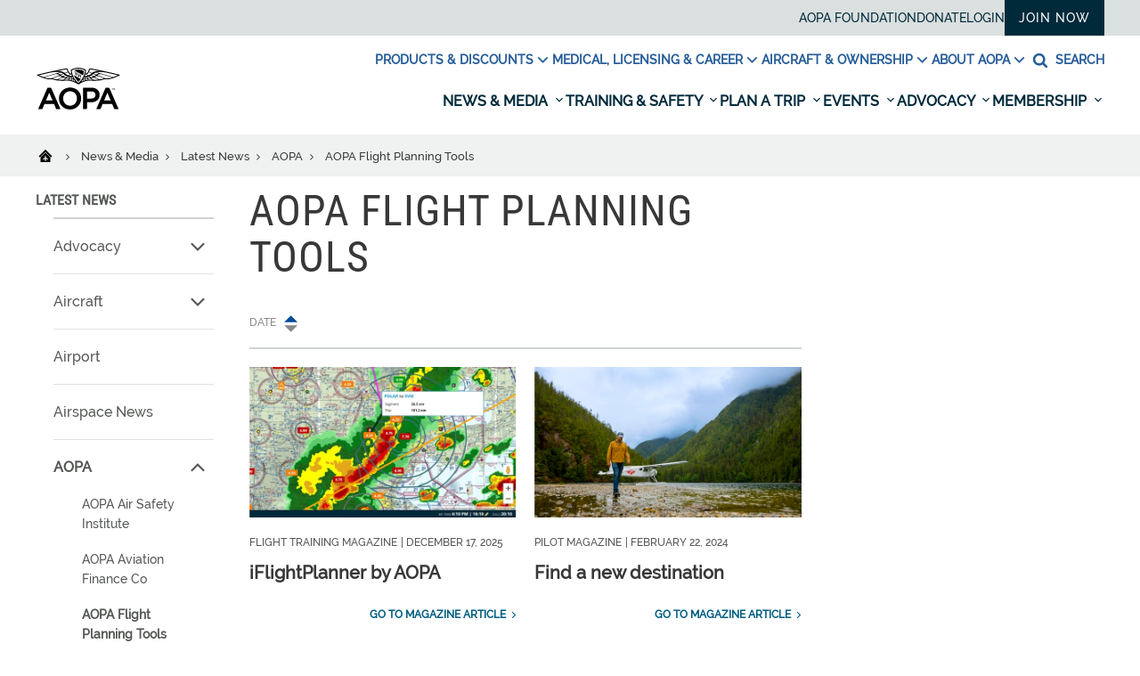

--- FILE ---
content_type: text/html; charset=utf-8
request_url: https://aopa.org/news-and-media/news-by-topic/aopa/aopa-flight-planning-tools
body_size: 28101
content:
















<!DOCTYPE html>
<html  lang="en">
<head>
    <meta charset="UTF-8">
    <title>AOPA Flight Planning Tools - AOPA</title>

    <meta name="viewport" content="width=device-width, initial-scale=1.0">
        <meta name="title" content="AOPA Flight Planning Tools" />
                <meta name="description" content="AOPA Flight Planning Tools is a suite of digital flight planning products that puts robust flight planning capability and aviation weather on computers and mobile devices. ">
            <meta name="pagetype" content="WebPage" />
            <meta name="pagetags" content="AOPA Flight Planning Tools" />
    <!-- BEGIN NOINDEX -->
        <meta property="og:title" content="AOPA Flight Planning Tools" />
    <!-- END NOINDEX -->
        <meta property="og:url" content="https://aopa.org/news-and-media/news-by-topic/aopa/aopa-flight-planning-tools" />
            <meta property="og:image" content="https://aopa.org/-/media/Images/Legacy/AOPA/Assets/aopa.jpg" />
            <meta property="og:description" content="AOPA FlyQ is a suite of digital flight planning products that puts robust flight planning capability and aviation weather on computers and mobile devices. " />
            <meta name="twitter:card" content="Summary" />
            <meta name="twitter:title" content="AOPA Flight Planning Tools" />
            <meta name="twitter:site" content="@aopa" />
            <meta name="twitter:image" content="https://aopa.org/-/media/Images/Legacy/AOPA/Assets/aopa.jpg" />
            <meta name="twitter:description" content="AOPA FlyQ is a suite of digital flight planning products that puts robust flight planning capability and aviation weather on computers and mobile devices. " />
            <meta name="dcterms.title" content="AOPA Flight Planning Tools" />
            <meta name="dcterms.date" content="02-03-2016" />
    <meta name="dcterms.type" content="Text" />
    <meta name="dcterms.format" content="text/html" />
        <meta name="dcterms.identifier" content="https://aopa.org/news-and-media/news-by-topic/aopa/aopa-flight-planning-tools" />
        <link href="/bundles/styles/aopa/site-refresh.css?v=T0r04LzIrALTzapNKAX5M2MlvsO9spUw3KUBBuMXqoU1" rel="stylesheet"/>

    <script src="https://maps.googleapis.com/maps/api/js?key=AIzaSyAG8N_LwwgDsaSGQjSoluB6cyy0AyyASP0&libraries=places"></script>
    <script src="https://js.stripe.com/v3/"></script>
    <script src="/js/aopa/sfprogressbar/sfprogressbar.js"></script>

        <link rel="canonical" href="https://aopa.org/news-and-media/news-by-topic/aopa/aopa-flight-planning-tools" />
    <script>
            var Aopa = {
                AIRPORTS_API_URL: "https://webapp.aopa.org/AirportsAPI",
                GOOGLE_MAPS_API_KEY: "AIzaSyDZDcKf_bdy492OuqusX-rrFLGGIgERPeI",
                AERIUM_API_URL: "https://webapp.aopa.org/aerium"
            };
    </script>

    
        <style>
			    
        </style>
        <script type="text/javascript">
			    
        </script>
    <!-- global UTM tracker -->
<script>
(function () {
  const params = new URLSearchParams(window.location.search);
  const utmKeys = [
    'utm_source',
    'utm_medium',
    'utm_campaign',
    'utm_term',
    'utm_content'
  ];

  const now = Date.now();
  const twoWeeks = 1000 * 60 * 60 * 24 * 14; // 14 days in ms

  const hasUTMInURL = utmKeys.some(key => params.has(key));

  if (hasUTMInURL) {
    // Save UTM params with timestamp
    utmKeys.forEach(key => {
      if (params.has(key)) {
        const value = params.get(key);
        if (value) {
          localStorage.setItem(key, value);
          localStorage.setItem(`${key}_timestamp`, now.toString());
        }
      }
    });
  } else {
    // No UTM params — check for expired or missing timestamps
    utmKeys.forEach(key => {
      const ts = parseInt(localStorage.getItem(`${key}_timestamp`), 10);
      if (isNaN(ts) || now - ts > twoWeeks) {
        localStorage.removeItem(key);
        localStorage.removeItem(`${key}_timestamp`);
      }
    });
  }
})();
</script>

<meta name="msvalidate.01" content="E4D8C5B11840FBA3553CA1DED804399A" />
<script type="application/ld+json">
{"@context" : "https://schema.org","@type" : "WebSite","name" : "Aircraft Owners and Pilots Association (AOPA)","alternateName" : "AOPA","url" : "https://www.aopa.org/","potentialAction":{"@type": "SearchAction","target":{"@type":"EntryPoint","urlTemplate":"https://www.aopa.org/search#q{search_term_string}&sort=relevancy"},"query-input": "required name=search_term_string"}}
</script>


<!-- <head> section GTM Code -->
<!-- Google Tag Manager -->
<script>(function(w,d,s,l,i){w[l]=w[l]||[];w[l].push({'gtm.start':
new Date().getTime(),event:'gtm.js'});var f=d.getElementsByTagName(s)[0],
j=d.createElement(s),dl=l!='dataLayer'?'&l='+l:'';j.async=true;j.src=
'https://www.googletagmanager.com/gtm.js?id='+i+dl;f.parentNode.insertBefore(j,f);
})(window,document,'script','dataLayer','GTM-TZM532');</script>
<!-- End Google Tag Manager -->
<!-- /<head> section GTM Code -->

<script defer data-domain="aopa.org" src="https://plausible.io/js/script.file-downloads.hash.outbound-links.pageview-props.tagged-events.js"></script>
<script>window.plausible = window.plausible || function() { (window.plausible.q = window.plausible.q || []).push(arguments) }</script>


<script>
!function(){const e="\n        body:not(.in-sitecore) .jhGated {\n            display: none !important;\n        }\n        body.fonzie:not(.in-sitecore) .jhGate {\n            display: none !important;\n        }\n        body.fonzie:not(.in-sitecore) .jhGated {\n            display: inline-block !important;\n        }\n    ",t=document.createElement("style");t.type="text/css",t.styleSheet?t.styleSheet.cssText=e:t.appendChild(document.createTextNode(e)),document.head.appendChild(t)}();const userLevels={none:0,webuser:1,member:2,pps:3};function getCookieValue(e){const t=document.cookie.split(";");for(let n=0;n<t.length;n++){const s=t[n].trim();if(s.startsWith(e+"="))return decodeURIComponent(s.substring(e.length+1))}return null}function isCookieExpired(e){const t=new Date;return new Date(e)<t}function getUserStatus(){const e=getCookieValue("Ticket");if(!e)return"none";const t=e.match(/expires&([^&]*)/),n=t?t[1]:null,s=e.indexOf("&aces&");if(-1===s)return"webuser";const o=e.indexOf("&",s+6),i=e.substring(s+6,-1!==o?o:e.length).split("*");return i.some((e=>e.startsWith("pps,")))?n&&isCookieExpired(n)?"expired":"pps":i.some((e=>e.startsWith("member,")))?n&&isCookieExpired(n)?"expired":"member":"webuser"}document.addEventListener("DOMContentLoaded",(()=>{const e=getUserStatus();document.querySelectorAll(".jhGated").forEach((t=>{const n=t.getAttribute("data-user-level")||"member";userLevels[e]<userLevels[n]?t.remove():t.style.display="inline-block"})),userLevels[e]>=userLevels.member&&document.body.classList.add("fonzie")}));
</script>

<style>

@media screen and (min-width: 768px) and (max-width: 1110px) {
    #mobileDrawer {
        max-height: 60vh!important;
        overflow-y: scroll!important;
    }
}


/* unstickify the nav in EE */
body.in-sitecore .js-refresh-nav.sticky-header {
    position: relative!important;
    z-index: 1!important;
}

/* Experimental removal of the utility nav going away on scroll */
.sticky-header .header__links {
    overflow: visible !important;
    height: 40px!important;
}


/* Adding a little guy to the My Account link in Utility Nav */
.utility-wrapper a[href="/account/aopaaccount"] {
   font-weight: 600;
    position: relative;
    padding-left: 17px;
}

.utility-wrapper a[href="/account/aopaaccount"]:before {
 content: url("https://download.aopa.org/web/user-icon.svg");
display: inline-block;
  width: 12px;
  height: 10px;
    position: absolute;
    left: 0;
    top: 2px;
    opacity: 0.7;
}









    .hp-hero h3 {
        bottom: 6px!important;
    }




.js-dropdown--open {
    position: absolute;
    display: block
}
 
@media(max-width: 1530px) {
    .secondary-nav li:nth-of-type(3) .js-dropdown--open {
        right:0;
    }
}


.aircraftDetailLead a[href="https://www.aopa.org/go-fly/aircraft-and-ownership/buying-an-aircraft/vref-aircraft-valuation"] {
    display: none!important;
}

.masonry__lightbox {
    z-index: 99999!important;
}

.image-zoomable__zoom.js-image-zoomable__zoom--out  {
    top: 0!important;
    right: 20px!important;
    bottom: auto!important;
}

.image-zoomable__bigimg {
    z-index: 99999!important;
}

.image-zoomable:not(.is-zoomed) .image-zoomable__bigimg {
    width:0!important;
}

.alert--notice,
.alert alert--notice {
    background-color: #f2c762;
    color: #493903!important;
}

.alert--notice .alert__icon svg {
    fill: #493903!important;
}

.alert--notice .alert__close:hover {
    background-color: #493903!important;
}

.alert--notice .alert__text a {
    color: #493903!important;
}


body.in-sitecore .js-refresh-nav.sticky-header {
    display: none!important;
}

#mobileDrawer {
    position: relative;
    z-index: 90;
}

#breitling-widget,
#breitling-watch-face,
#closebutton {
    z-index: 80!important;
}



.header__nav-main-list {
    background: #ffffff;
}

</style>



<script>





		var globalVariables = {
			pps_member_count: "70,000",
		};

		function aopaGlobalVars( img, reqVar ){
			/* 
			this function is triggered by an intentional image-load failure 
			as the DOM renders image onerror handler requests this function, 
			along with the variable that it wants from the following object.
			It then swaps out the .textContent of the failed image's parent
			with this new value
			
			Usage example: 
			
			<img src="nope" style="display:none;" onerror="aopaGlobalVars(this, 'variable_name_from_object');">
			*/
			
			if ( val = globalVariables[reqVar]) img.parentNode.textContent = val;
			return true;
		}

              function aopaGlobalVarsValue( reqVar ) {
                       if ( val = globalVariables[reqVar]) return val;
              }





	</script>


<style>

    html, body {
        height: initial!important;
        min-height: 100vh!important;
    }

</style>


<script>

// Central helpers
function setCookie(name, value, days, opts) {
  var d = new Date();
  d.setTime(d.getTime() + (days * 24 * 60 * 60 * 1000));
  var parts = [
    name + "=" + value,
    "expires=" + d.toUTCString(),
    "path=/",
    "SameSite=Lax"
  ];
  if (opts && opts.domain) parts.push("domain=" + opts.domain);
  if (opts && opts.secure) parts.push("Secure");
  document.cookie = parts.join(";");
}

function getCookie(name) {
  var m = document.cookie.match(new RegExp("(?:^|; )" + name.replace(/([.$?*|{}()[\]\\/+^])/g, '\\$1') + "=([^;]*)"));
  return m ? m[1] : null;
}

function deleteCookie(name, opts) {
  var parts = [name + "=; expires=Thu, 01 Jan 1970 00:00:00 GMT", "path=/", "SameSite=Lax"];
  if (opts && opts.domain) parts.push("domain=" + opts.domain);
  document.cookie = parts.join(";");
}

/**
 * Save current URL and an optional lightweight payload for the thank-you page.
 * @param {number} daysValid - cookie lifetime in days
 * @param {object} payload   - small JSON-safe object, e.g. { message, ctaText, ctaHref, refTitle, imageUrl }
 * @param {object} opts      - { domain: ".aopa.org", secure: true }
 */
function globalSetPostRedirect(daysValid = 1, payload = null, opts = {}) {
  var data = {
    url: window.location.href,
    ts: Date.now(),
    payload: payload || null
  };

  // Encode JSON compactly and safely for cookie storage
  var encoded = encodeURIComponent(JSON.stringify(data));

  // Cheap guardrail for cookie size. Trim payload if you must.
  if (encoded.length > 3500) {
    console.warn("PostRedirect cookie payload is getting chunky. Trim it under ~3.5KB.");
  }

  setCookie("PostRedirect", encoded, daysValid, opts);
}

/** Retrieve parsed data: { url, ts, payload } or null */
function getPostRedirectData() {
  var raw = getCookie("PostRedirect");
  if (!raw) return null;
  try {
    return JSON.parse(decodeURIComponent(raw));
  } catch (_) {
    return null;
  }
}

/** Use once then clear, to avoid weird loops */
function consumePostRedirect(opts = {}) {
  var data = getPostRedirectData();
  deleteCookie("PostRedirect", opts);
  return data;
}

</script>








    
<script data-ad-client="ca-pub-9197809393164564" async src="https://securepubads.g.doubleclick.net/pagead/js/adsbygoogle.js"></script>

<script type="text/javascript">
var googletag = googletag || {};
  googletag.cmd = googletag.cmd || [];

  var topLeaderboard, middleLeaderboard, bottomLeaderboard, rectangle1, rectangle2, rectangle3,
    mobileLeaderboard, adhesion, mobileRectangle1, mobileRectangle2, mobileRectangle3, mobileRectangle4,
    overlay, outstream, widgetRectangle, inlineRectangle1, inlineRectangle2, inlineRectangle3, takeover1, takeover2;

  var isMobile = /iPhone|iPod|BlackBerry|Opera Mini|(android|bb\d+|meego).+mobile/i.test(navigator.userAgent) && screen.width < 720;
console.log('isMobile: '+isMobile);

  googletag.cmd.push(function() {
    pushdownSizes = [[970, 90], [970, 250]];
    leaderboardSizes = [[728, 90], []];
    rectangleSizes = [[300, 250], [300, 600]];
    mobileLeaderboardSizes = [[320, 100], []];
    mobileRectangleSizes = [[300, 250], []];
    adhesionSizes = [[320, 50], [300, 50]];
    takeoverSizes = [[2400, 1282], [1, 1]];
    takeover2Sizes = [[1240, 158], [1, 1]];

    pushdownMapping = googletag.sizeMapping()
        .addSize([960, 720], pushdownSizes)
        .addSize([0, 0], [])
        .build();

    leaderboardMapping = googletag.sizeMapping()
        .addSize([768, 400], [728, 90], leaderboardSizes)
        .addSize([0, 0], [])
        .build();

    rectangleMapping = googletag.sizeMapping()
        .addSize([960, 720], rectangleSizes)
        .addSize([768, 400], [300, 250])
        .addSize([0, 0], [])
        .build();

    mobileLeaderboardMapping = googletag.sizeMapping()
        .addSize([0, 0], mobileLeaderboardSizes)
        .addSize([768, 400], [])
        .build();

    mobileRectangleMapping = googletag.sizeMapping()
        .addSize([0, 0], mobileRectangleSizes)
        .addSize([768, 400], [])
        .build();

    adhesionMapping = googletag.sizeMapping()
        .addSize([0, 0], adhesionSizes)
        .addSize([768, 400], [])
        .build();
       
    takeoverMapping = googletag.sizeMapping()
        .addSize(takeoverSizes)
        .addSize([2400, 1282], [1, 1])
        .build();

    takeover2Mapping = googletag.sizeMapping()
        .addSize(takeover2Sizes)
        .addSize([1240, 158], [1, 1])
        .build();

    if (!isMobile) {
          topLeaderboard = googletag
            .defineSlot(
              "/21794231495/news/leaderboard",
              pushdownSizes,
              "div-gpt-ad-leaderboard-top"
            )
            .defineSizeMapping(pushdownMapping)
            .setTargeting('div_id', ['div-gpt-ad-leaderboard-top'])
            .setTargeting('pos', ['1'])
            .addService(googletag.pubads());
          middleLeaderboard = googletag
            .defineSlot(
              "/21794231495/news/leaderboard",
              leaderboardSizes,
              "div-gpt-ad-leaderboard-middle"
            )
            .defineSizeMapping(leaderboardMapping)
            .setTargeting('div_id', ['div-gpt-ad-leaderboard-middle'])
            .setTargeting('pos', ['2'])
            .addService(googletag.pubads());
          middleLeaderboard2 = googletag
            .defineSlot(
              "/21794231495/news/leaderboard",
              leaderboardSizes,
              "div-gpt-ad-leaderboard-middle2"
            )
            .defineSizeMapping(leaderboardMapping)
            .setTargeting('div_id', ['div-gpt-ad-leaderboard-middle2'])
            .setTargeting('pos', ['3'])
            .addService(googletag.pubads());
          bottomLeaderboard = googletag
            .defineSlot(
              "/21794231495/news/leaderboard",
              leaderboardSizes,
              "div-gpt-ad-leaderboard-bottom"
            )
            .defineSizeMapping(leaderboardMapping)
            .setTargeting('div_id', ['div-gpt-ad-leaderboard-bottom'])
            .setTargeting('pos', ['4'])
            .addService(googletag.pubads());
          rectangle1 = googletag
            .defineSlot(
              "/21794231495/news/rectangle",
              rectangleSizes,
              "div-gpt-ad-rectangle-1"
            )
            .defineSizeMapping(rectangleMapping)
            .setTargeting('div_id', ['div-gpt-ad-rectangle-1'])
            .setTargeting('pos', ['1'])
            .addService(googletag.pubads());
          rectangle2 = googletag
            .defineSlot(
              "/21794231495/news/rectangle",
              rectangleSizes,
              "div-gpt-ad-rectangle-2"
            )
            .defineSizeMapping(rectangleMapping)
            .setTargeting('div_id', ['div-gpt-ad-rectangle-2'])
            .setTargeting('pos', ['2'])
            .addService(googletag.pubads());
          rectangle3 = googletag
            .defineSlot(
              "/21794231495/news/rectangle",
              rectangleSizes,
              "div-gpt-ad-rectangle-3"
            )
            .defineSizeMapping(rectangleMapping)
            .setTargeting('div_id', ['div-gpt-ad-rectangle-3'])
            .setTargeting('pos', ['3'])
            .addService(googletag.pubads());

           inlineRectangle1 = googletag
            .defineSlot("/21794231495/news/rectangle", [300, 250], 'div-gpt-ad-rectangle-inline-1')
            .setTargeting('div_id', ['div-gpt-ad-rectangle-inline-1'])
            .setTargeting('pos', ['4'])
            .addService(googletag.pubads());

          inlineRectangle2 = googletag
            .defineSlot("/21794231495/news/rectangle", [300, 250], 'div-gpt-ad-rectangle-inline-2')
            .setTargeting('div_id', ['div-gpt-ad-rectangle-inline-2'])
            .setTargeting('pos', ['5'])
            .addService(googletag.pubads());

          inlineRectangle3 = googletag
            .defineSlot("/21794231495/news/rectangle", [300, 250], 'div-gpt-ad-rectangle-inline-3')
            .setTargeting('div_id', ['div-gpt-ad-rectangle-inline-3'])
            .setTargeting('pos', ['6'])
            .addService(googletag.pubads());  

          takeover1 = googletag
            .defineSlot("/21794231495/news/background_takeover", [[2400, 1282], [1, 1]], 'div-gpt-ad-takeover-1')
            .setTargeting('div_id', ['div-gpt-ad-takeover-1'])
            .setTargeting('pos', ['1'])
            .addService(googletag.pubads());  

          takeover2 = googletag
            .defineSlot("/21794231495/news/background_takeover2", [[1240, 158], [1, 1]], 'div-gpt-ad-takeover-2')
            .setTargeting('div_id', ['div-gpt-ad-takeover-2'])
            .setTargeting('pos', ['1'])
            .addService(googletag.pubads()); 
        }

        if (isMobile) {
          mobileLeaderboard = googletag
            .defineSlot(
              "/21794231495/news/mobile_leaderboard",
              mobileLeaderboardSizes,
              "div-gpt-ad-leaderboard-mobile"
            )
            .defineSizeMapping(mobileLeaderboardMapping)
            .setTargeting('div_id', ['div-gpt-ad-leaderboard-mobile'])
            .setTargeting('pos', ['1'])
            .addService(googletag.pubads());
          adhesion = googletag
            .defineSlot(
              "/21794231495/news/adhesion",
              adhesionSizes,
              "div-gpt-ad-adhesion"
            )
            .defineSizeMapping(adhesionMapping)
            .setTargeting('div_id', ['div-gpt-ad-adhesion'])
            .setTargeting('pos', ['2'])
            .addService(googletag.pubads());
          mobileRectangle1 = googletag
            .defineSlot(
              "/21794231495/news/mobile_rectangle",
              mobileRectangleSizes,
              "div-gpt-ad-rectangle-mobile-1"
            )
            .defineSizeMapping(mobileRectangleMapping)
            .setTargeting('div_id', ['div-gpt-ad-rectangle-mobile-1'])
            .setTargeting('pos', ['1'])
            .addService(googletag.pubads());
          mobileRectangle2 = googletag
            .defineSlot(
              "/21794231495/news/mobile_rectangle",
              mobileRectangleSizes,
              "div-gpt-ad-rectangle-mobile-2"
            )
            .defineSizeMapping(mobileRectangleMapping)
            .setTargeting('div_id', ['div-gpt-ad-rectangle-mobile-2'])
            .setTargeting('pos', ['2'])
            .addService(googletag.pubads());
          mobileRectangle3 = googletag
            .defineSlot(
              "/21794231495/news/mobile_rectangle",
              mobileRectangleSizes,
              "div-gpt-ad-rectangle-mobile-3"
            )
            .defineSizeMapping(mobileRectangleMapping)
            .setTargeting('div_id', ['div-gpt-ad-rectangle-mobile-3'])
            .setTargeting('pos', ['3'])
            .addService(googletag.pubads());
          mobileRectangle4 = googletag
            .defineSlot(
              "/21794231495/news/mobile_rectangle",
              mobileRectangleSizes,
              "div-gpt-ad-rectangle-mobile-4"
            )
            .defineSizeMapping(mobileRectangleMapping)
            .setTargeting('div_id', ['div-gpt-ad-rectangle-mobile-4'])
            .setTargeting('pos', ['4'])
            .addService(googletag.pubads());

            takeover1 = googletag
            .defineSlot("/21794231495/news/background_takeover", [[2400, 1282], [1, 1]], 'div-gpt-ad-takeover-1')
            .setTargeting('div_id', ['div-gpt-ad-takeover-1'])
            .setTargeting('pos', ['1'])
            .addService(googletag.pubads());  

            takeover2 = googletag
            .defineSlot("/21794231495/news/background_takeover2", [[1240, 158], [1, 1]], 'div-gpt-ad-takeover-2')
            .setTargeting('div_id', ['div-gpt-ad-takeover-2'])
            .setTargeting('pos', ['1'])
            .addService(googletag.pubads());  
        }

        widgetRectangle = googletag
            .defineSlot("/21794231495/widget", [300, 500], 'div-gpt-ad-1555436956123-0')
            .setTargeting('div_id', ['div-gpt-ad-1555436956123-0'])
            .setTargeting('pos', ['4'])
            .addService(googletag.pubads());

        overlay = googletag
          .defineOutOfPageSlot("/21794231495/news/oop", "div-gpt-ad-oop")
          .setTargeting('div_id', ['div-gpt-ad-oop'])
          .setTargeting('pos', ['4'])
          .addService(googletag.pubads());
        outstream = googletag
          .defineOutOfPageSlot("/21794231495/news/outstream", "div-gpt-ad-outstream")
          .setTargeting('div_id', ['div-gpt-ad-outstream'])
          .setTargeting('pos', ['5'])
          .addService(googletag.pubads());
        googletag.pubads()
         .setTargeting('section','2.0_News & Media')
.setTargeting('subsection','')
.setTargeting('subsection2','AOPA Organization')
.setTargeting('topic',['AOPA_Flight_Planning_Tools'])
.setTargeting('aid','7ba8362c-b7d9-484e-bd6a-695431c79ccf')
.setTargeting('publication','')

.setTargeting('publication_issue','')

.setTargeting('ps.asnvolunteer','false')
.setTargeting('ps.member','false')
.setTargeting('ps.pps','false')
.setTargeting('ps.osc','false')
.setTargeting('ps.expires','')

.setTargeting('ps.homeairport','')

.setTargeting('pilottype','')

.setTargeting('kw','digital flight planning, FlyQ, mobile, integrated flight planning')
.setTargeting('page_type','Two Column Subsection Page')
.setTargeting('isprod','true')
;
    googletag.pubads().collapseEmptyDivs();
    googletag.pubads().disableInitialLoad();
    googletag.enableServices();
  });
</script>
    

    

    <meta name="referrer" content="no-referrer-when-downgrade">
</head>

<body class="join">
    <script type='text/javascript'> author=''; topic='AOPA Flight Planning Tools'; mem=''; memtype='';acttype=''; </script>
    
    <!-- Google Tag Manager (noscript) -->
<noscript><iframe src="https://www.googletagmanager.com/ns.html?id=GTM-TZM532"
height="0" width="0" style="display:none;visibility:hidden"></iframe></noscript>
<!-- End Google Tag Manager (noscript) -->

<style>

.alert:not(.alert--notice) {
    font-size: 1.2em!important;
}
.alerts {
    display: block!important;
}


/* Hiding bookmark icon */
	div.breadcrumbs .breadcrumbs__bookmark {
		display: none!important;
	}

/* HIDING THE SHARE VIA EMAIL ICON */
.at-icon-wrapper.at-share-btn.at-svc-email {
	display: none!important;	
}

// temporary gated content styles, pending merge into master

.gated-content-upsell {
	max-width: 1200px;
	margin: 0 auto;
	padding: 0 0.625rem;
}

@media screen and (min-width: 521px) {
  .gated-content-upsell {    
	padding: 0 20px;    
	padding: 0 1.25rem;
  }
}

@media screen and (min-width: 1201px) {
  .gated-content-upsell {    
	padding: 0 0;
  }
}

.app *, .app *:after, .app *:before { 
    display: none!important; 
}
	
/* home page hero font hot-fix */
h2.hero__title,
.footer__large-link,
.footer__info strong {
	font-family: Raleway, Helvetica, Arial, sans-serif!important;
}

@media screen and (max-width: 759px) {

.header__burger {
    margin-left: auto;
}

    .accountpages .myaccount_sub_nav {
        flex-wrap: wrap!important;
        border-top: 1px solid #eee!important;
    }


    .accountpages .myaccount_sub_nav li {
        display: block!important;
        width: 50%!important;
        margin-bottom: 0!important;
        border-bottom: 1px solid #eee;
    }

    .accountpages .myaccount_sub_nav li:nth-child(2n) {
        border-left: 1px solid #eee!important;
    }

    .accountpages a.button {
        padding: 1em 2em!important;
        margin: 1em 0!important;
    }

    .accountpages .membership_info_fields {
        padding: 0 20px!important;
    }

    .accountpages .CCPAFooter {
        padding: 20px!important;
    }
    
}

/*add CSS from GAM*/
#div-gpt-ad-rectangle-mobile-1.advertisement--old-inline, #div-gpt-ad-rectangle-mobile-2.advertisement--old-inline, #div-gpt-ad-rectangle-mobile-3.advertisement--old-inline, #div-gpt-ad-rectangle-mobile-4.advertisement--old-inline{
display:block;
}
@media (min-width: 881px){
#div-gpt-ad-rectangle-mobile-1.advertisement--old-inline, #div-gpt-ad-rectangle-mobile-2.advertisement--old-inline, #div-gpt-ad-rectangle-mobile-3.advertisement--old-inline, #div-gpt-ad-rectangle-mobile-4.advertisement--old-inline{
display:none;
}
}
/*****  ADVERTISING *****/
/* leaderboard */ 
#div-gpt-ad-leaderboard-top iframe[data-is-safeframe='true']:hover, 
#div-gpt-ad-leaderboard-top.hoverIE iframe {  
	 height: 415px !important;  transition: all 400ms ease-in-out; 
}

/* expand Right sidebar Ad */

#div-gpt-ad-rectangle-1 iframe[data-is-safeframe='true']:hover, 
#div-gpt-ad-rectangle-2 iframe[data-is-safeframe='true']:hover,
#div-gpt-ad-rectangle-3 iframe[data-is-safeframe='true']:hover,
#div-gpt-ad-rectangle-4 iframe[data-is-safeframe='true']:hover,
.column-300 #div-gpt-ad-rectangle-inline-1 iframe[data-is-safeframe='true']:hover,
.column-300 #div-gpt-ad-rectangle-inline-2 iframe[data-is-safeframe='true']:hover,
.column-300 #div-gpt-ad-rectangle-inline-3 iframe[data-is-safeframe='true']:hover,
.column-300 #div-gpt-ad-rectangle-inline-4 iframe[data-is-safeframe='true']:hover,
.column-373 #div-gpt-ad-rectangle-inline-1 iframe[data-is-safeframe='true']:hover,
.column-373 #div-gpt-ad-rectangle-inline-2 iframe[data-is-safeframe='true']:hover,
.column-373 #div-gpt-ad-rectangle-inline-3 iframe[data-is-safeframe='true']:hover,
.column-373 #div-gpt-ad-rectangle-inline-4 iframe[data-is-safeframe='true']:hover,
#div-gpt-ad-rectangle-1.hoverIE iframe,
#div-gpt-ad-rectangle-2.hoverIE iframe,
#div-gpt-ad-rectangle-3.hoverIE iframe,
#div-gpt-ad-rectangle-inline-1.hoverIE iframe
#div-gpt-ad-rectangle-inline-2.hoverIE iframe,
#div-gpt-ad-rectangle-inline-3.hoverIE iframe {
	width: 600px;
	 transform: translateX(-300px);
	transition: all 400ms ease-in-out;
		position: relative;
		z-index: 3;
}

  .column-860 #div-gpt-ad-rectangle-inline-1 .expandAd250R::after {
	transform: rotate(-90deg);
	left: calc(100% - 30px);
		border-top-left-radius: 0;
	}
	.column-860 #div-gpt-ad-rectangle-inline-1 .expandAd250:hover::after {
	   left: 572px;
	   transform: rotate(90deg);
	   border-bottom-left-radius: 0;
	}



/* expandAd250 inline */
@media screen and (min-width: 610px) {
  #div-gpt-ad-rectangle-inline-1 iframe[data-is-safeframe='true']:hover, 
 #div-gpt-ad-rectangle-inline-1.hoverIE iframe {
	width: 600px;
	transition: all 400ms ease-in-out;
		position: relative;
		z-index: 3;
  }
}
@media (min-width: 881px){
#div-gpt-ad-1555436956123-0 div, #div-gpt-ad-1555436956123-0 div iframe{
width:100% !important;
height:540px !important;
}
}

.intro-block__dateline{
display:flex;
height:45px;
}

.intro-block__magazinelogo svg{
width:188px;
margin-right:10px;
overflow:visible; 
fill: #878a8b;
}
.zEWidget-launcher { margin-bottom: 90px !important; }

.hp-widgets__tools .widget-content section form input{
line-height:0;
}
@media (min-width: 881px){.footer a.footer__social-link--shareaviation{display:none;}}
.footer a.footer__social-link--shareaviation{display:none;}

@media (max-width: 480px){
	.column-860 .richtext img{
		width:100% !important;
	}
}
.lounchjep { display:none; }




.pic-modal-overlay {
	height: 0%;
	overflow: hidden;
}
.pic-modal {
	display: none;
	height: 0%;
	overflow: hidden;
}
</style>

<script>
// add a sitecore class if we're in EE
document.addEventListener("DOMContentLoaded", function() {
    if (window.Sitecore && window.Sitecore.PageModes && window.Sitecore.PageModes.ChromeManager) {
        document.body.classList.add("in-sitecore");
    }
});


// Update YCF modal success address
if (window.location.href.indexOf("/training-and-safety") > 0) {
	// Excludes /cfis and /lapsed-pilots sections
	if ((window.location.href.indexOf("/cfis") == -1) && (window.location.href.indexOf("/lapsed-pilots") == -1)) {
		// In the correct site section, defer until jQuery loads
		defer(waitForYCFModal);
	} else {
		// Exit out, wrong subsection
	}
} else {
	// Exit out, wrong site section
}

// Defer again for finding YCF element, which will be instantiated by jquery
function deferYCF(method) {
	var ycfModalPresent = document.getElementById("ycf-form");
	if(ycfModalPresent) {
		// Found YCF element, call method
		method();
	} else {
		// Defer YCF tick
		setTimeout(function() { deferYCF(method) }, 250);
	}
}
function waitForYCFModal () {
	deferYCF(updateYCFModal);
}

function updateYCFModal() {
		document.getElementById("YCFSpecialEdForm").elements["_successURL"].value = "https://www.aopa.org/External-Redirects-and-Vanity-URLs/You-Can-Fly/Special-Edition-Nxtbook-redirect";
}

</script>

<style>
.coveo-facet-breadcrumb-clear {
	position: relative;
}
.coveo-facet-breadcrumb-value {
	background-color: #e6e6e6 !important;
}
</style>

<script>
function setCookie(name,value,days) {
	var expires = "";
	if (days) {
		var date = new Date();
		date.setTime(date.getTime() + (days*24*60*60*1000));
		expires = "; expires=" + date.toUTCString();
	}
	document.cookie = name + "=" + (value || "")  + expires + "; path=/";
}

setCookie('aopaYCF-special','true',7);
</script>

    <!-- BEGIN NOINDEX -->
        <!-- Advertisement -->
        <div class="advertisement">
            <div class="l-wrapper">
                <div class="l-column">
                    <div id="div-gpt-ad-leaderboard-top">
  <script>
      if (!isMobile) {
        googletag.cmd.push(function() {googletag.display('div-gpt-ad-leaderboard-top');googletag.pubads().refresh([topLeaderboard]);});
      }
  </script>
</div>

<div id="div-gpt-ad-leaderboard-mobile">
    <script>
        if (isMobile) {
            googletag.cmd.push(function() {googletag.display('div-gpt-ad-leaderboard-mobile');googletag.pubads().refresh([mobileLeaderboard]);});
        }
    </script>
  </div>

                </div>
            </div>
        </div>


    
    
    

    
    	<div class="alerts">
	</div>

    

    
<nav class="js-refresh-nav">
  <div class="sticky-header-wrapper" style="height:auto">
    <header class="header" id="header" style="top: -177px">
      <div class="header__links">
        <div class="l-wrapper">
          <div class="l-column">
            <ul class="utility-wrapper">
                <li>
    <a class="single-link" title="AOPA Foundation" href="https://foundation.aopa.org/" target="|Custom">AOPA Foundation</a>
  </li>
  <li>
    <a class="single-link" href="https://webforms.aopa.org/give/756164/#!/donation/checkout">Donate</a>
  </li>
  <li>
    <a class="single-link" href="https://www.aopa.org/login">LOGIN</a>
  </li>

                <li>
    <a class="user-status-link" href="https://www.aopa.org/account/multipagejoin?pid=517757842&amp;keycode=M2007W01">Join Now</a>
  </li>

            </ul>
          </div>
        </div>
      </div>
      <div class="l-wrapper main-nav-links">
            <div class="header__logo--sticky">
        <a href="/" aria-label="AOPA home">
            <img src="/-/media/Images/AOPA-Main/AOPA-Special-Use-Logo_Wings-Only.png?h=22&amp;iar=0&amp;w=112&amp;hash=621EA0995F83A5CFCE32103196C46772" alt="AOPA" width="112" height="22" />
        </a>
    </div>
<div class="header__aopa-links">
  <ul class="secondary-nav">
        <li class="secondary-item">
          <button type="button" class="js-dropdownBtn secondary-nav__btn">
            Products &amp; Discounts
            <svg xmlns="http://www.w3.org/2000/svg"
                 viewBox="0 0 24 24"
                 fill="none"
                 stroke="currentColor"
                 stroke-width="2"
                 class="feather feather-chevron-down dropdown-arrow">
              <polyline points="6 9 12 15 18 9"></polyline>
            </svg>
          </button>
          <ul class="secondary-dropdown hidden">
            <li>
              <div class="dropdown-menu__dropdown">
                <div class="col-left">
                  <p class="col-left__title">Products &amp; Discounts</p>
                </div>
                <div class="col-right">
<a class="col-right__links" href="/membership/member-offers">Member Discounts</a><a class="col-right__links" href="/membership/products-and-discounts">AOPA Products &amp; Savings</a>                </div>
              </div>
            </li>
          </ul>
        </li>
        <li class="secondary-item">
          <button type="button" class="js-dropdownBtn secondary-nav__btn">
            Medical, Licensing &amp; Career
            <svg xmlns="http://www.w3.org/2000/svg"
                 viewBox="0 0 24 24"
                 fill="none"
                 stroke="currentColor"
                 stroke-width="2"
                 class="feather feather-chevron-down dropdown-arrow">
              <polyline points="6 9 12 15 18 9"></polyline>
            </svg>
          </button>
          <ul class="secondary-dropdown hidden">
            <li>
              <div class="dropdown-menu__dropdown">
                <div class="col-left">
                  <p class="col-left__title">Medical, Licensing &amp; Career</p>
                </div>
                <div class="col-right">
<a class="col-right__links" href="/go-fly/medical-resources">Medical Resources</a><a class="col-right__links" href="/go-fly/basicmed">BasicMed</a><a class="col-right__links" href="https://www.aopa.org/training-and-safety/cfis/flight-instructor-resources/cfi-renewal">CFI Renewal (eFIRC)</a><a class="col-right__links" href="/go-fly/pic">Pilot Information Center</a><a class="col-right__links" href="/training-and-safety/career">Career Pilots</a><a class="col-right__links" href="/about/hr/aviation-job-postings">Aviation Job Board</a>                </div>
              </div>
            </li>
          </ul>
        </li>
        <li class="secondary-item">
          <button type="button" class="js-dropdownBtn secondary-nav__btn">
            Aircraft &amp; Ownership
            <svg xmlns="http://www.w3.org/2000/svg"
                 viewBox="0 0 24 24"
                 fill="none"
                 stroke="currentColor"
                 stroke-width="2"
                 class="feather feather-chevron-down dropdown-arrow">
              <polyline points="6 9 12 15 18 9"></polyline>
            </svg>
          </button>
          <ul class="secondary-dropdown hidden">
            <li>
              <div class="dropdown-menu__dropdown">
                <div class="col-left">
                  <p class="col-left__title">Aircraft &amp; Ownership</p>
                </div>
                <div class="col-right">
<a class="col-right__links" href="/go-fly/aircraft-and-ownership" target="|Custom">Aircraft &amp; Ownership</a><a class="col-right__links" href="/go-fly/aircraft-and-ownership/aircraft-guide">Aircraft Guide</a><a class="col-right__links" href="https://finance.aopa.org/">AOPA Finance</a><a class="col-right__links" title="Aircraft Valuation" href="/go-fly/aircraft-and-ownership/buying-an-aircraft/aircraft-valuation">Aircraft Valuation</a><a class="col-right__links" href="https://youcanfly.aopa.org/flying-clubs/flying-club-finder#t=tagFlyingClubs&amp;sort=%40aopaufbusinessname%20ascending">Flying Club Finder</a><a class="col-right__links" href="https://www.assuredpartners.com/aerospace/light-aircraft-insurance/?utm_source=aopa&amp;utm_medium=web&amp;utm_campaign=website">Insurance</a><a class="col-right__links" href="/go-fly/aircraft-and-ownership/operating-costs-calculator">Operating Costs Calculator</a><a class="col-right__links" href="/go-fly/aircraft-and-ownership/buying-an-aircraft">Buying an Aircraft</a><a class="col-right__links" href="/go-fly/aircraft-and-ownership/selling-an-aircraft">Selling an Aircraft</a>                </div>
              </div>
            </li>
          </ul>
        </li>
        <li class="secondary-item">
          <button type="button" class="js-dropdownBtn secondary-nav__btn">
            About AOPA
            <svg xmlns="http://www.w3.org/2000/svg"
                 viewBox="0 0 24 24"
                 fill="none"
                 stroke="currentColor"
                 stroke-width="2"
                 class="feather feather-chevron-down dropdown-arrow">
              <polyline points="6 9 12 15 18 9"></polyline>
            </svg>
          </button>
          <ul class="secondary-dropdown hidden">
            <li>
              <div class="dropdown-menu__dropdown">
                <div class="col-left">
                  <p class="col-left__title">About AOPA</p>
                </div>
                <div class="col-right">
<a class="col-right__links" href="/about" target="|Custom">About AOPA</a><a class="col-right__links" href="/advertising" target="|Custom">Advertising</a><a class="col-right__links" href="https://iaopa.aopa.org/" target="|Custom">AOPA International</a><a class="col-right__links" href="/about/aopa-partners" target="|Custom">AOPA Partners</a><a class="col-right__links" href="https://www.flightoutfitters.com/aopa/">AOPA Merchandise</a><a class="col-right__links" href="/about/contact-aopa" target="|Custom">Contact AOPA</a><a class="col-right__links" href="/about/governance" target="|Custom">Governance</a><a class="col-right__links" href="/about/hr" target="|Custom">Join the AOPA Team</a><a class="col-right__links" href="/media-room" target="|Custom">Media Room</a><a class="col-right__links" href="/about/mission-vision-and-values" target="|Custom">Mission, Vision and Values</a>                </div>
              </div>
            </li>
          </ul>
        </li>
    <li class="header__search">
      ﻿    <button id="search-btn" type="button">
      <svg viewBox="0 0 216 146">
        <path d="M172.77,123.025L144.825,95.08c6.735-9.722,10.104-20.559,10.104-32.508c0-7.767-1.508-15.195-4.523-22.283
 c-3.014-7.089-7.088-13.199-12.221-18.332s-11.242-9.207-18.33-12.221c-7.09-3.015-14.518-4.522-22.285-4.522
 c-7.767,0-15.195,1.507-22.283,4.522c-7.089,3.014-13.199,7.088-18.332,12.221c-5.133,5.133-9.207,11.244-12.221,18.332
 c-3.015,7.089-4.522,14.516-4.522,22.283c0,7.767,1.507,15.193,4.522,22.283c3.014,7.088,7.088,13.197,12.221,18.33
 c5.133,5.134,11.244,9.207,18.332,12.222c7.089,3.015,14.516,4.522,22.283,4.522c11.951,0,22.787-3.369,32.509-10.104l27.945,27.863
 c1.955,2.064,4.397,3.096,7.332,3.096c2.824,0,5.27-1.032,7.332-3.096c2.064-2.063,3.096-4.508,3.096-7.332
 C175.785,127.479,174.781,125.034,172.77,123.025z M123.357,88.357c-7.143,7.143-15.738,10.714-25.787,10.714
 c-10.048,0-18.643-3.572-25.786-10.714c-7.143-7.143-10.714-15.737-10.714-25.786c0-10.048,3.572-18.644,10.714-25.786
 c7.142-7.143,15.738-10.714,25.786-10.714c10.048,0,18.643,3.572,25.787,10.714c7.143,7.142,10.715,15.738,10.715,25.786
 C134.072,72.62,130.499,81.214,123.357,88.357z"></path>
      </svg>
      Search
    </button>
<form action="/news-and-media/news-by-topic/aopa/aopa-flight-planning-tools" class="hidden" id="search-form" method="post"><input name="__RequestVerificationToken" type="hidden" value="bPYxTnMcgDAlFN-q2pWYnZfnWIfA0_yM4RLGD0hAtMrdFiyFfoHVDz0aTG21kaTHkC88VmR7NM_PlTjGQMi_yUuaR_ie6jEDseukmFQOtGM1" /><input id="scController" name="scController" type="hidden" value="Header" /><input id="scAction" name="scAction" type="hidden" value="QuickSearchBarSubmit" /><input id="scArea" name="scArea" type="hidden" value="Aopa" /><input id="SearchPageUrl" name="SearchPageUrl" type="hidden" value="/search" />      <label for="search-submit">
        <button id="search-submit" type="submit">
          <svg role="img" viewBox="0 0 216 146">
            <title>Search submit button</title>
            <path d="M172.77,123.025L144.825,95.08c6.735-9.722,10.104-20.559,10.104-32.508c0-7.767-1.508-15.195-4.523-22.283
 c-3.014-7.089-7.088-13.199-12.221-18.332s-11.242-9.207-18.33-12.221c-7.09-3.015-14.518-4.522-22.285-4.522
 c-7.767,0-15.195,1.507-22.283,4.522c-7.089,3.014-13.199,7.088-18.332,12.221c-5.133,5.133-9.207,11.244-12.221,18.332
 c-3.015,7.089-4.522,14.516-4.522,22.283c0,7.767,1.507,15.193,4.522,22.283c3.014,7.088,7.088,13.197,12.221,18.33
 c5.133,5.134,11.244,9.207,18.332,12.222c7.089,3.015,14.516,4.522,22.283,4.522c11.951,0,22.787-3.369,32.509-10.104l27.945,27.863
 c1.955,2.064,4.397,3.096,7.332,3.096c2.824,0,5.27-1.032,7.332-3.096c2.064-2.063,3.096-4.508,3.096-7.332
 C175.785,127.479,174.781,125.034,172.77,123.025z M123.357,88.357c-7.143,7.143-15.738,10.714-25.787,10.714
 c-10.048,0-18.643-3.572-25.786-10.714c-7.143-7.143-10.714-15.737-10.714-25.786c0-10.048,3.572-18.644,10.714-25.786
 c7.142-7.143,15.738-10.714,25.786-10.714c10.048,0,18.643,3.572,25.787,10.714c7.143,7.142,10.715,15.738,10.715,25.786
 C134.072,72.62,130.499,81.214,123.357,88.357z"></path>
          </svg>
        </button>
      </label>
      <label for="Keyword"><input id="Keyword" name="Keyword" type="text" placeholder="Search by keyword"></label>
      <button id="clear-search" aria-label="clear search input" type="reset">
        <svg role="img" width="10" height="10" viewBox="0 0 10 10" fill="none" xmlns="http://www.w3.org/2000/svg"><title>Clear search input button</title><path d="M8.51427 9.66683L5.00065 6.15321L1.48704 9.66683L0.333984 8.51378L3.8476 5.00016L0.333984 1.48655L1.48704 0.333496L5.00065 3.84711L8.51427 0.333496L9.66732 1.48655L6.1537 5.00016L9.66732 8.51378L8.51427 9.66683Z" fill="#002A3A"></path></svg>
      </button>
</form>
    </li>
  </ul>
</div><div class="header__logo">
  <a href="/" aria-label="AOPA home">
<img src="/-/media/Images/AOPA-Main/aopa-logo_96x51.svg?iar=0&amp;w=112&amp;hash=4D2F91DC6A9D873C830DC9C26FD2A253" alt="AOPA" width="112" />  </a>
</div>
        <div class="header__nav">
  <ul class="header__nav-main-list">
        <li class="primary-item">
          <a class="primary-link" href="#"
                  aria-label="Open dropdown menu"
                  type="button">
            News &amp; Media
            <svg xmlns="http://www.w3.org/2000/svg"
                 viewBox="0 0 24 24"
                 fill="none"
                 stroke="currentColor"
                 stroke-width="2"
                 class="primary-arrow feather feather-chevron-down">
              <polyline points="6 9 12 15 18 9"></polyline>
            </svg>
          </a>
          <ul class="header__nav-sub-list wrapNav primary-grid hidden">
              <div class="primary-grid__text">
                  <p class="primary-grid__title">
                      News &amp; Media
                  </p>
                      <p class="primary-grid__description">
                          Immerse yourself in a world of aviation insights: Explore in-depth articles, watch engaging videos, listen to enlightening podcasts, and join informative webinars.
                      </p>
                                </div>

                  <div class="primary-grid__col1">
                          <li>
                              <a href="https://aopa.org/news-and-media/news-by-topic">Latest News</a>
                          </li>
                          <li>
                              <a href="/news-and-media/publications">Magazines</a>
                          </li>
                          <li>
                              <a href="/news-and-media/aopa-video">Videos</a>
                          </li>
                          <li>
                              <a href="/news-and-media/podcasts/podcasts">Podcasts</a>
                          </li>
                  </div>
                  <div class="primary-grid__col2">
                          <li>
                              <a href="/training-and-safety/online-learning/webinar-gallery">Webinars</a>
                          </li>
                          <li>
                              <a href="/media-room">Media Room</a>
                          </li>
                          <li>
                              <a href="/about/contact-aopa">Contact Us</a>
                          </li>
                          <li>
                              <a href="/news-and-media/publications/newsletters">Newsletters</a>
                          </li>
                  </div>
          </ul>
        </li>
        <li class="primary-item">
          <a class="primary-link" href="#"
                  aria-label="Open dropdown menu"
                  type="button">
            Training &amp; Safety
            <svg xmlns="http://www.w3.org/2000/svg"
                 viewBox="0 0 24 24"
                 fill="none"
                 stroke="currentColor"
                 stroke-width="2"
                 class="primary-arrow feather feather-chevron-down">
              <polyline points="6 9 12 15 18 9"></polyline>
            </svg>
          </a>
          <ul class="header__nav-sub-list wrapNav primary-grid hidden">
              <div class="primary-grid__text">
                  <p class="primary-grid__title">
                      Training &amp; Safety
                  </p>
                      <p class="primary-grid__description">
                          Embark on a journey of continuous learning: from prepping for checkrides, perfecting instrument approaches, to proficiency flights. Enhance your aviation skills here!
                      </p>
                                </div>

                  <div class="primary-grid__col1">
                          <li>
                              <a href="/training-and-safety" target="|Custom">Training &amp; Safety Home</a>
                          </li>
                          <li>
                              <a href="/training-and-safety/learn-to-fly">Learn to Fly</a>
                          </li>
                          <li>
                              <a href="/training-and-safety/air-safety-institute">Air Safety Institute</a>
                          </li>
                          <li>
                              <a title="CFI Renewal (eFIRC)" href="https://www.aopa.org/training-and-safety/cfis/flight-instructor-resources/cfi-renewal">CFI Renewal (eFIRC)</a>
                          </li>
                          <li>
                              <a href="/training-and-safety/flight-schools">Flight Schools</a>
                          </li>
                          <li>
                              <a href="/training-and-safety/students">Students</a>
                          </li>
                  </div>
                  <div class="primary-grid__col2">
                          <li>
                              <a href="https://www.aopa.org/training-and-safety/learn-to-fly/flight-schools#t=tagFlightSchools&amp;sort=%40aopaufbusinessname%20ascending">Flight School Finder</a>
                          </li>
                          <li>
                              <a title="College Directory" href="/training-and-safety/learn-to-fly/colleges">College Directory</a>
                          </li>
                          <li>
                              <a title="CFIs" href="/training-and-safety/cfis">CFIs</a>
                          </li>
                          <li>
                              <a href="/training-and-safety/lapsed-pilots">Lapsed Pilots</a>
                          </li>
                          <li>
                              <a href="/training-and-safety/active-pilots">Active Pilots</a>
                          </li>
                          <li>
                              <a href="/training-and-safety/career">Career Pilots</a>
                          </li>
                  </div>
                  <div class="primary-grid__col3">
                          <li>
                              <a href="/training-and-safety/flight-schools/aopa-flight-training-advantage">AOPA Flight Training Advantage</a>
                          </li>
                          <li>
                              <a href="/go-fly/pic">Pilot Information Center</a>
                          </li>
                          <li>
                              <a href="/training-and-safety/online-learning">Online Learning</a>
                          </li>
                          <li>
                              <a href="/training-and-safety/flight-schools/flight-training-initiative/flight-training-awards-announcement" target="|Custom">Flight Training Awards</a>
                          </li>
                          <li>
                              <a href="https://youcanfly.aopa.org/">You Can Fly</a>
                          </li>
                          <li>
                              <a title="Aviation Scholarships" href="/training-and-safety/students/aopa-flight-training-scholarships" target="|Custom">Aviation Scholarships</a>
                          </li>
                  </div>
          </ul>
        </li>
        <li class="primary-item">
          <a class="primary-link" href="#"
                  aria-label="Open dropdown menu"
                  type="button">
            Plan a Trip
            <svg xmlns="http://www.w3.org/2000/svg"
                 viewBox="0 0 24 24"
                 fill="none"
                 stroke="currentColor"
                 stroke-width="2"
                 class="primary-arrow feather feather-chevron-down">
              <polyline points="6 9 12 15 18 9"></polyline>
            </svg>
          </a>
          <ul class="header__nav-sub-list wrapNav primary-grid hidden">
              <div class="primary-grid__text">
                  <p class="primary-grid__title">
                      Plan a Trip
                  </p>
                      <p class="primary-grid__description">
                          Embark on your next aviation adventure: Explore exciting destinations, read inspiring travel stories, plan your trip with our flight planner, and access exclusive discounts!
                      </p>
                                </div>

                  <div class="primary-grid__col1">
                          <li>
                              <a href="/travel" target="|Custom">Trip Planning Home</a>
                          </li>
                          <li>
                              <a title="Airport Directory" href="https://aopa.org/destinations/?t=airports">Airport Directory</a>
                          </li>
                          <li>
                              <a title="Explore Destinations" href="https://aopa.org/destinations/?t=activities">Explore Destinations</a>
                          </li>
                          <li>
                              <a href="/travel/destinations">Travel Stories</a>
                          </li>
                  </div>
                  <div class="primary-grid__col2">
                          <li>
                              <a href="/travel/aopa-flight-planner">AOPA Flight Planner</a>
                          </li>
                          <li>
                              <a href="/go-fly/tfrs">TFRs</a>
                          </li>
                          <li>
                              <a href="/travel/aopa-weather">AOPA Weather</a>
                          </li>
                          <li>
                              <a href="/travel/international-travel">International and Cross-Border Travel</a>
                          </li>
                  </div>
                  <div class="primary-grid__col3">
                          <li>
                              <a href="/travel/travel-discounts" target="|Custom">Travel Discounts</a>
                          </li>
                          <li>
                              <a href="/travel/emergency-assistance-plus">Emergency Assistance Plus</a>
                          </li>
                  </div>
          </ul>
        </li>
        <li class="primary-item">
          <a class="primary-link" href="#"
                  aria-label="Open dropdown menu"
                  type="button">
            Events
            <svg xmlns="http://www.w3.org/2000/svg"
                 viewBox="0 0 24 24"
                 fill="none"
                 stroke="currentColor"
                 stroke-width="2"
                 class="primary-arrow feather feather-chevron-down">
              <polyline points="6 9 12 15 18 9"></polyline>
            </svg>
          </a>
          <ul class="header__nav-sub-list wrapNav primary-grid hidden">
              <div class="primary-grid__text">
                  <p class="primary-grid__title">
                      Events
                  </p>
                      <p class="primary-grid__description">
                          Join the vibrant aviation community: Attend showcases, connect with fellow enthusiasts, participate in fly-ins, and immerse yourself in aviation events!
                      </p>
                                </div>

                  <div class="primary-grid__col1">
                          <li>
                              <a href="/community" target="|Custom">AOPA Events Home</a>
                          </li>
                          <li>
                              <a title="AOPA Events Calendar" href="https://aopa.org/destinations/?t=events">AOPA Events Calendar</a>
                          </li>
                          <li>
                              <a href="/community/buckeye-air-fair-old" target="|Custom">AOPA Fly-In at the Buckeye Air Fair</a>
                          </li>
                          <li>
                              <a title="AOPA President&#39;s Tour" href="/community/presidents-tour">AOPA President&#39;s Tour</a>
                          </li>
                          <li>
                              <a href="/community/bob-hoover-award">Hoover Trophy Reception</a>
                          </li>
                  </div>
                  <div class="primary-grid__col2">
                          <li>
                              <a title="AOPA Aviation Career Expo" href="/community/aopa-aviation-career-expo">AOPA Aviation Career Expo</a>
                          </li>
                          <li>
                              <a href="/community/old-sun-n-fun">AOPA at SUN &#39;n FUN</a>
                          </li>
                          <li>
                              <a href="/community/airventure">AOPA at EAA AirVenture</a>
                          </li>
                          <li>
                              <a href="/community/triple-tree" target="|Custom">AOPA at the Triple Tree Fly-In</a>
                          </li>
                          <li>
                              <a href="https://youcanfly.aopa.org/high-school/symposium" target="|Custom">High School Aviation STEM Symposium</a>
                          </li>
                  </div>
          </ul>
        </li>
        <li class="primary-item">
          <a class="primary-link" href="#"
                  aria-label="Open dropdown menu"
                  type="button">
            Advocacy
            <svg xmlns="http://www.w3.org/2000/svg"
                 viewBox="0 0 24 24"
                 fill="none"
                 stroke="currentColor"
                 stroke-width="2"
                 class="primary-arrow feather feather-chevron-down">
              <polyline points="6 9 12 15 18 9"></polyline>
            </svg>
          </a>
          <ul class="header__nav-sub-list wrapNav primary-grid hidden">
              <div class="primary-grid__text">
                  <p class="primary-grid__title">
                      Advocacy
                  </p>
                      <p class="primary-grid__description">
                          Join us in protecting your freedom to fly: Engage with state agencies, monitor airports, participate in lobbying efforts, and support general aviation!
                      </p>
                                </div>

                  <div class="primary-grid__col1">
                          <li>
                              <a href="/advocacy" target="|Custom">AOPA Advocacy Home</a>
                          </li>
                          <li>
                              <a href="/advocacy/100-unleaded-avgas">100 Unleaded Avgas</a>
                          </li>
                          <li>
                              <a href="/advocacy/pilots">Pilot Advocacy</a>
                          </li>
                          <li>
                              <a href="/advocacy/basicmed">BasicMed</a>
                          </li>
                          <li>
                              <a href="/advocacy/state-advocacy">State Advocacy</a>
                          </li>
                          <li>
                              <a href="/advocacy/aircraft">Aircraft Regulation</a>
                          </li>
                  </div>
                  <div class="primary-grid__col2">
                          <li>
                              <a title="Airport Support Network" href="/advocacy/airport-support-network" target="|Custom">Airport Support Network</a>
                          </li>
                          <li>
                              <a href="/advocacy/know-before-you-go">Transparency</a>
                          </li>
                          <li>
                              <a href="/advocacy/airports-and-airspace">Airports, Airspace and Weather</a>
                          </li>
                          <li>
                              <a href="/advocacy/take-action/political-action-committee">Political Action Committee</a>
                          </li>
                          <li>
                              <a href="/advocacy/take-action">Take Action</a>
                          </li>
                  </div>
          </ul>
        </li>
        <li class="primary-item">
          <a class="primary-link" href="#"
                  aria-label="Open dropdown menu"
                  type="button">
            Membership
            <svg xmlns="http://www.w3.org/2000/svg"
                 viewBox="0 0 24 24"
                 fill="none"
                 stroke="currentColor"
                 stroke-width="2"
                 class="primary-arrow feather feather-chevron-down">
              <polyline points="6 9 12 15 18 9"></polyline>
            </svg>
          </a>
          <ul class="header__nav-sub-list wrapNav primary-grid hidden">
              <div class="primary-grid__text">
                  <p class="primary-grid__title">
                      Membership
                  </p>
                      <p class="primary-grid__description">
                          Join our community for exclusive benefits: Access pilot information, participate in sweepstakes, enjoy legal &amp; medical services, discounts, and enhance your aviation journey!
                      </p>
                                </div>

                  <div class="primary-grid__col1">
                          <li>
                              <a href="/membership">Join AOPA</a>
                          </li>
                          <li>
                              <a href="/account/flighttrainingjoinform" target="|Custom">Free Trial Membership</a>
                          </li>
                          <li>
                              <a href="/account/militaryjoinform" target="|Custom">Military Membership</a>
                          </li>
                          <li>
                              <a href="/account/studentjoinform" target="|Custom">Student Membership</a>
                          </li>
                          <li>
                              <a href="/membership/sweeps">Sweepstakes</a>
                          </li>
                  </div>
                  <div class="primary-grid__col2">
                          <li>
                              <a href="/membership/membership-benefits">Benefits of Membership</a>
                          </li>
                          <li>
                              <a href="https://pilot-protection-services.aopa.org/">Legal &amp; Medical (PPS)</a>
                          </li>
                          <li>
                              <a href="/membership/products-and-discounts">AOPA Products &amp; Savings</a>
                          </li>
                          <li>
                              <a href="/go-fly/pic">Pilot Information Center</a>
                          </li>
                          <li>
                              <a href="/membership/member-services">Member Services &amp; Support</a>
                          </li>
                  </div>
                  <div class="primary-grid__col3">
                          <li>
                              <a href="/membership/member-offers">Member Discounts</a>
                          </li>
                          <li>
                              <a href="/membership/aopa-credit-cards">World Mastercard&#174; </a>
                          </li>
                          <li>
                              <a href="/membership/personal">Insurance Benefits</a>
                          </li>
                          <li>
                              <a href="https://finance.aopa.org/?utm_source=membership-tab&amp;utm_medium=web&amp;utm_campaign=165-73400">Aircraft Financing</a>
                          </li>
                          <li>
                              <a href="https://www.flightoutfitters.com/aopa/">AOPA Merchandise</a>
                          </li>
                  </div>
          </ul>
        </li>
  </ul>
</div>
      </div>
    </header>
  </div>
  <header class="header header--mobile" id="header--mobile">
    <div class="header__toggle">
      <div class="header__logo">
  <a href="/" aria-label="AOPA home">
<img src="/-/media/Images/AOPA-Main/AOPA-Special-Use-Logo_Wings-Only.png?h=19&amp;iar=0&amp;w=96&amp;hash=3E5EC5E261D20EC80CB5F37E32F17F46" alt="AOPA" width="96" height="19" />  </a>
</div>
      <a class="mobile-user-status-link" href="https://www.aopa.org/account/multipagejoin?pid=517757842&amp;keycode=M2007W01">Join Now</a>
      <button type="button" id="mobileToggle" class="header__burger">
        <svg id="burgerIcon" viewBox="0 0 10.7 8.6">
          <g>
            <path d="M0,1.1v1.1h10.7V1.1H0z M0,4.8h10.7v-1H0V4.8z M0,7.5h10.7v-1H0V7.5z"></path>
          </g>
        </svg>
        <svg id="closeIcon" class="hidden" viewBox="-291 253 56 56">
          <path d="M-280.4,294.1l13.1-13.1l-13.1-13.1l4.4-4.4l13.1,13.1l13.1-13.1l4.4,4.4l-13.1,13.1l13.1,13.1l-4.4,4.4l-13.1-13.1
 l-13.1,13.1L-280.4,294.1z"></path>
        </svg>
      </button>
    </div>
    <div id="mobileDrawer" class="header__drawer hidden">
      <ul class="header__aopa-links">
          <li class="mobile-search">
              ﻿<form action="/news-and-media/news-by-topic/aopa/aopa-flight-planning-tools" method="post"><input name="__RequestVerificationToken" type="hidden" value="Bjc_wNonY7aZ766MMkw0CqJteYG9tZQUgRJ_13H3LBcnu-CptAUy7IODJuCLHJGD7YZjn-E3Qb6dVLDgDIc0H5rHbmJ6XtV_di5jiTKspH81" /><input id="scController" name="scController" type="hidden" value="Header" /><input id="scAction" name="scAction" type="hidden" value="QuickSearchBarSubmit" /><input id="scArea" name="scArea" type="hidden" value="Aopa" /><input id="SearchPageUrl" name="SearchPageUrl" type="hidden" value="/search" /><input id="Keyword" name="Keyword" placeholder="Search by keyword" type="text" value="" />      <svg viewBox="0 0 216 146">
        <path d="M172.77,123.025L144.825,95.08c6.735-9.722,10.104-20.559,10.104-32.508c0-7.767-1.508-15.195-4.523-22.283
 c-3.014-7.089-7.088-13.199-12.221-18.332s-11.242-9.207-18.33-12.221c-7.09-3.015-14.518-4.522-22.285-4.522
 c-7.767,0-15.195,1.507-22.283,4.522c-7.089,3.014-13.199,7.088-18.332,12.221c-5.133,5.133-9.207,11.244-12.221,18.332
 c-3.015,7.089-4.522,14.516-4.522,22.283c0,7.767,1.507,15.193,4.522,22.283c3.014,7.088,7.088,13.197,12.221,18.33
 c5.133,5.134,11.244,9.207,18.332,12.222c7.089,3.015,14.516,4.522,22.283,4.522c11.951,0,22.787-3.369,32.509-10.104l27.945,27.863
 c1.955,2.064,4.397,3.096,7.332,3.096c2.824,0,5.27-1.032,7.332-3.096c2.064-2.063,3.096-4.508,3.096-7.332
 C175.785,127.479,174.781,125.034,172.77,123.025z M123.357,88.357c-7.143,7.143-15.738,10.714-25.787,10.714
 c-10.048,0-18.643-3.572-25.786-10.714c-7.143-7.143-10.714-15.737-10.714-25.786c0-10.048,3.572-18.644,10.714-25.786
 c7.142-7.143,15.738-10.714,25.786-10.714c10.048,0,18.643,3.572,25.787,10.714c7.143,7.142,10.715,15.738,10.715,25.786
 C134.072,72.62,130.499,81.214,123.357,88.357z"></path>
      </svg>
</form>
          </li>
      </ul>
      <div class="header__nav">
  <ul class="header__nav-main-list">
        <li>
          <button class="mobile-expand-btn js-dropdownBtn"
                  aria-label="Open dropdown menu"
                  type="button">
            News &amp; Media
            <svg xmlns="http://www.w3.org/2000/svg"
                 viewBox="0 0 24 24"
                 fill="none"
                 stroke="currentColor"
                 stroke-width="2"
                 class="feather feather-chevron-down dropdown-arrow">
              <polyline points="6 9 12 15 18 9"></polyline>
            </svg>
          </button>
          <ul class="header__nav-sub-list hidden">
            <li>
                <p class="nav-description">
                  Immerse yourself in a world of aviation insights: Explore in-depth articles, watch engaging videos, listen to enlightening podcasts, and join informative webinars.
                </p>
                            <a href="https://aopa.org/news-and-media/news-by-topic">Latest News</a><a href="/news-and-media/publications">Magazines</a><a href="/news-and-media/aopa-video">Videos</a><a href="/news-and-media/podcasts/podcasts">Podcasts</a><a href="/training-and-safety/online-learning/webinar-gallery">Webinars</a><a href="/media-room">Media Room</a><a href="/about/contact-aopa">Contact Us</a><a href="/news-and-media/publications/newsletters">Newsletters</a>            </li>
          </ul>
        </li>
        <li>
          <button class="mobile-expand-btn js-dropdownBtn"
                  aria-label="Open dropdown menu"
                  type="button">
            Training &amp; Safety
            <svg xmlns="http://www.w3.org/2000/svg"
                 viewBox="0 0 24 24"
                 fill="none"
                 stroke="currentColor"
                 stroke-width="2"
                 class="feather feather-chevron-down dropdown-arrow">
              <polyline points="6 9 12 15 18 9"></polyline>
            </svg>
          </button>
          <ul class="header__nav-sub-list hidden">
            <li>
                <p class="nav-description">
                  Embark on a journey of continuous learning: from prepping for checkrides, perfecting instrument approaches, to proficiency flights. Enhance your aviation skills here!
                </p>
                            <a href="/training-and-safety" target="|Custom">Training &amp; Safety Home</a><a href="/training-and-safety/learn-to-fly">Learn to Fly</a><a href="/training-and-safety/air-safety-institute">Air Safety Institute</a><a title="CFI Renewal (eFIRC)" href="https://www.aopa.org/training-and-safety/cfis/flight-instructor-resources/cfi-renewal">CFI Renewal (eFIRC)</a><a href="/training-and-safety/flight-schools">Flight Schools</a><a href="/training-and-safety/students">Students</a><a href="https://www.aopa.org/training-and-safety/learn-to-fly/flight-schools#t=tagFlightSchools&amp;sort=%40aopaufbusinessname%20ascending">Flight School Finder</a><a title="College Directory" href="/training-and-safety/learn-to-fly/colleges">College Directory</a><a title="CFIs" href="/training-and-safety/cfis">CFIs</a><a href="/training-and-safety/lapsed-pilots">Lapsed Pilots</a><a href="/training-and-safety/active-pilots">Active Pilots</a><a href="/training-and-safety/career">Career Pilots</a><a href="/training-and-safety/flight-schools/aopa-flight-training-advantage">AOPA Flight Training Advantage</a><a href="/go-fly/pic">Pilot Information Center</a><a href="/training-and-safety/online-learning">Online Learning</a><a href="/training-and-safety/flight-schools/flight-training-initiative/flight-training-awards-announcement" target="|Custom">Flight Training Awards</a><a href="https://youcanfly.aopa.org/">You Can Fly</a><a title="Aviation Scholarships" href="/training-and-safety/students/aopa-flight-training-scholarships" target="|Custom">Aviation Scholarships</a>            </li>
          </ul>
        </li>
        <li>
          <button class="mobile-expand-btn js-dropdownBtn"
                  aria-label="Open dropdown menu"
                  type="button">
            Plan a Trip
            <svg xmlns="http://www.w3.org/2000/svg"
                 viewBox="0 0 24 24"
                 fill="none"
                 stroke="currentColor"
                 stroke-width="2"
                 class="feather feather-chevron-down dropdown-arrow">
              <polyline points="6 9 12 15 18 9"></polyline>
            </svg>
          </button>
          <ul class="header__nav-sub-list hidden">
            <li>
                <p class="nav-description">
                  Embark on your next aviation adventure: Explore exciting destinations, read inspiring travel stories, plan your trip with our flight planner, and access exclusive discounts!
                </p>
                            <a href="/travel" target="|Custom">Trip Planning Home</a><a title="Airport Directory" href="https://aopa.org/destinations/?t=airports">Airport Directory</a><a title="Explore Destinations" href="https://aopa.org/destinations/?t=activities">Explore Destinations</a><a href="/travel/destinations">Travel Stories</a><a href="/travel/aopa-flight-planner">AOPA Flight Planner</a><a href="/go-fly/tfrs">TFRs</a><a href="/travel/aopa-weather">AOPA Weather</a><a href="/travel/international-travel">International and Cross-Border Travel</a><a href="/travel/travel-discounts" target="|Custom">Travel Discounts</a><a href="/travel/emergency-assistance-plus">Emergency Assistance Plus</a>            </li>
          </ul>
        </li>
        <li>
          <button class="mobile-expand-btn js-dropdownBtn"
                  aria-label="Open dropdown menu"
                  type="button">
            Events
            <svg xmlns="http://www.w3.org/2000/svg"
                 viewBox="0 0 24 24"
                 fill="none"
                 stroke="currentColor"
                 stroke-width="2"
                 class="feather feather-chevron-down dropdown-arrow">
              <polyline points="6 9 12 15 18 9"></polyline>
            </svg>
          </button>
          <ul class="header__nav-sub-list hidden">
            <li>
                <p class="nav-description">
                  Join the vibrant aviation community: Attend showcases, connect with fellow enthusiasts, participate in fly-ins, and immerse yourself in aviation events!
                </p>
                            <a href="/community" target="|Custom">AOPA Events Home</a><a title="AOPA Events Calendar" href="https://aopa.org/destinations/?t=events">AOPA Events Calendar</a><a href="/community/buckeye-air-fair-old" target="|Custom">AOPA Fly-In at the Buckeye Air Fair</a><a title="AOPA President&#39;s Tour" href="/community/presidents-tour">AOPA President&#39;s Tour</a><a href="/community/bob-hoover-award">Hoover Trophy Reception</a><a title="AOPA Aviation Career Expo" href="/community/aopa-aviation-career-expo">AOPA Aviation Career Expo</a><a href="/community/old-sun-n-fun">AOPA at SUN &#39;n FUN</a><a href="/community/airventure">AOPA at EAA AirVenture</a><a href="/community/triple-tree" target="|Custom">AOPA at the Triple Tree Fly-In</a><a href="https://youcanfly.aopa.org/high-school/symposium" target="|Custom">High School Aviation STEM Symposium</a>            </li>
          </ul>
        </li>
        <li>
          <button class="mobile-expand-btn js-dropdownBtn"
                  aria-label="Open dropdown menu"
                  type="button">
            Advocacy
            <svg xmlns="http://www.w3.org/2000/svg"
                 viewBox="0 0 24 24"
                 fill="none"
                 stroke="currentColor"
                 stroke-width="2"
                 class="feather feather-chevron-down dropdown-arrow">
              <polyline points="6 9 12 15 18 9"></polyline>
            </svg>
          </button>
          <ul class="header__nav-sub-list hidden">
            <li>
                <p class="nav-description">
                  Join us in protecting your freedom to fly: Engage with state agencies, monitor airports, participate in lobbying efforts, and support general aviation!
                </p>
                            <a href="/advocacy" target="|Custom">AOPA Advocacy Home</a><a href="/advocacy/100-unleaded-avgas">100 Unleaded Avgas</a><a href="/advocacy/pilots">Pilot Advocacy</a><a href="/advocacy/basicmed">BasicMed</a><a href="/advocacy/state-advocacy">State Advocacy</a><a href="/advocacy/aircraft">Aircraft Regulation</a><a title="Airport Support Network" href="/advocacy/airport-support-network" target="|Custom">Airport Support Network</a><a href="/advocacy/know-before-you-go">Transparency</a><a href="/advocacy/airports-and-airspace">Airports, Airspace and Weather</a><a href="/advocacy/take-action/political-action-committee">Political Action Committee</a><a href="/advocacy/take-action">Take Action</a>            </li>
          </ul>
        </li>
        <li>
          <button class="mobile-expand-btn js-dropdownBtn"
                  aria-label="Open dropdown menu"
                  type="button">
            Membership
            <svg xmlns="http://www.w3.org/2000/svg"
                 viewBox="0 0 24 24"
                 fill="none"
                 stroke="currentColor"
                 stroke-width="2"
                 class="feather feather-chevron-down dropdown-arrow">
              <polyline points="6 9 12 15 18 9"></polyline>
            </svg>
          </button>
          <ul class="header__nav-sub-list hidden">
            <li>
                <p class="nav-description">
                  Join our community for exclusive benefits: Access pilot information, participate in sweepstakes, enjoy legal &amp; medical services, discounts, and enhance your aviation journey!
                </p>
                            <a href="/membership">Join AOPA</a><a href="/account/flighttrainingjoinform" target="|Custom">Free Trial Membership</a><a href="/account/militaryjoinform" target="|Custom">Military Membership</a><a href="/account/studentjoinform" target="|Custom">Student Membership</a><a href="/membership/sweeps">Sweepstakes</a><a href="/membership/membership-benefits">Benefits of Membership</a><a href="https://pilot-protection-services.aopa.org/">Legal &amp; Medical (PPS)</a><a href="/membership/products-and-discounts">AOPA Products &amp; Savings</a><a href="/go-fly/pic">Pilot Information Center</a><a href="/membership/member-services">Member Services &amp; Support</a><a href="/membership/member-offers">Member Discounts</a><a href="/membership/aopa-credit-cards">World Mastercard&#174; </a><a href="/membership/personal">Insurance Benefits</a><a href="https://finance.aopa.org/?utm_source=membership-tab&amp;utm_medium=web&amp;utm_campaign=165-73400">Aircraft Financing</a><a href="https://www.flightoutfitters.com/aopa/">AOPA Merchandise</a>            </li>
          </ul>
        </li>
  </ul>
</div>
      <div class="header__links">
  <div>
    <div class="l-column">
      <ul>
            <li>
              <button class="mobile-expand-btn mobile-expand-btn--secondary js-dropdownBtn"
                      aria-label="Open dropdown menu"
                      type="button">
                Products &amp; Discounts
                <svg xmlns="http://www.w3.org/2000/svg"
                     viewBox="0 0 24 24"
                     fill="none"
                     stroke="currentColor"
                     stroke-width="2"
                     class="feather feather-chevron-down dropdown-arrow">
                  <polyline points="6 9 12 15 18 9"></polyline>
                </svg>
              </button>
              <ul class="header__nav-sub-list hidden">
                <li>
                  <a class="link-indent" href="/membership/member-offers">Member Discounts</a><a class="link-indent" href="/membership/products-and-discounts">AOPA Products &amp; Savings</a>                </li>
              </ul>
            </li>
            <li>
              <button class="mobile-expand-btn mobile-expand-btn--secondary js-dropdownBtn"
                      aria-label="Open dropdown menu"
                      type="button">
                Medical, Licensing &amp; Career
                <svg xmlns="http://www.w3.org/2000/svg"
                     viewBox="0 0 24 24"
                     fill="none"
                     stroke="currentColor"
                     stroke-width="2"
                     class="feather feather-chevron-down dropdown-arrow">
                  <polyline points="6 9 12 15 18 9"></polyline>
                </svg>
              </button>
              <ul class="header__nav-sub-list hidden">
                <li>
                  <a class="link-indent" href="/go-fly/medical-resources">Medical Resources</a><a class="link-indent" href="/go-fly/basicmed">BasicMed</a><a class="link-indent" href="https://www.aopa.org/training-and-safety/cfis/flight-instructor-resources/cfi-renewal">CFI Renewal (eFIRC)</a><a class="link-indent" href="/go-fly/pic">Pilot Information Center</a><a class="link-indent" href="/training-and-safety/career">Career Pilots</a><a class="link-indent" href="/about/hr/aviation-job-postings">Aviation Job Board</a>                </li>
              </ul>
            </li>
            <li>
              <button class="mobile-expand-btn mobile-expand-btn--secondary js-dropdownBtn"
                      aria-label="Open dropdown menu"
                      type="button">
                Aircraft &amp; Ownership
                <svg xmlns="http://www.w3.org/2000/svg"
                     viewBox="0 0 24 24"
                     fill="none"
                     stroke="currentColor"
                     stroke-width="2"
                     class="feather feather-chevron-down dropdown-arrow">
                  <polyline points="6 9 12 15 18 9"></polyline>
                </svg>
              </button>
              <ul class="header__nav-sub-list hidden">
                <li>
                  <a class="link-indent" href="/go-fly/aircraft-and-ownership" target="|Custom">Aircraft &amp; Ownership</a><a class="link-indent" href="/go-fly/aircraft-and-ownership/aircraft-guide">Aircraft Guide</a><a class="link-indent" href="https://finance.aopa.org/">AOPA Finance</a><a class="link-indent" title="Aircraft Valuation" href="/go-fly/aircraft-and-ownership/buying-an-aircraft/aircraft-valuation">Aircraft Valuation</a><a class="link-indent" href="https://youcanfly.aopa.org/flying-clubs/flying-club-finder#t=tagFlyingClubs&amp;sort=%40aopaufbusinessname%20ascending">Flying Club Finder</a><a class="link-indent" href="https://www.assuredpartners.com/aerospace/light-aircraft-insurance/?utm_source=aopa&amp;utm_medium=web&amp;utm_campaign=website">Insurance</a><a class="link-indent" href="/go-fly/aircraft-and-ownership/operating-costs-calculator">Operating Costs Calculator</a><a class="link-indent" href="/go-fly/aircraft-and-ownership/buying-an-aircraft">Buying an Aircraft</a><a class="link-indent" href="/go-fly/aircraft-and-ownership/selling-an-aircraft">Selling an Aircraft</a>                </li>
              </ul>
            </li>
            <li>
              <button class="mobile-expand-btn mobile-expand-btn--secondary js-dropdownBtn"
                      aria-label="Open dropdown menu"
                      type="button">
                About AOPA
                <svg xmlns="http://www.w3.org/2000/svg"
                     viewBox="0 0 24 24"
                     fill="none"
                     stroke="currentColor"
                     stroke-width="2"
                     class="feather feather-chevron-down dropdown-arrow">
                  <polyline points="6 9 12 15 18 9"></polyline>
                </svg>
              </button>
              <ul class="header__nav-sub-list hidden">
                <li>
                  <a class="link-indent" href="/about" target="|Custom">About AOPA</a><a class="link-indent" href="/advertising" target="|Custom">Advertising</a><a class="link-indent" href="https://iaopa.aopa.org/" target="|Custom">AOPA International</a><a class="link-indent" href="/about/aopa-partners" target="|Custom">AOPA Partners</a><a class="link-indent" href="https://www.flightoutfitters.com/aopa/">AOPA Merchandise</a><a class="link-indent" href="/about/contact-aopa" target="|Custom">Contact AOPA</a><a class="link-indent" href="/about/governance" target="|Custom">Governance</a><a class="link-indent" href="/about/hr" target="|Custom">Join the AOPA Team</a><a class="link-indent" href="/media-room" target="|Custom">Media Room</a><a class="link-indent" href="/about/mission-vision-and-values" target="|Custom">Mission, Vision and Values</a>                </li>
              </ul>
            </li>
          <li>
    <a class="mobile-single-link" title="AOPA Foundation" href="https://foundation.aopa.org/" target="|Custom">AOPA Foundation</a>
  </li>
  <li>
    <a class="mobile-single-link" href="https://webforms.aopa.org/give/756164/#!/donation/checkout">Donate</a>
  </li>
  <li>
    <a class="mobile-single-link" href="https://www.aopa.org/login">LOGIN</a>
  </li>

      </ul>
    </div>
  </div>
</div>
    </div>
  </header>
</nav>    
    <!-- END NOINDEX -->

    

<div class="breadcrumbs">
    <div class="l-wrapper">
        <a class="breadcrumb" href="/" aria-label="Home">
            <svg class="aopa-icon-button breadcrumb__home">
                <use xlink:href="/dist/assets/svg-sprite.svg#home"></use>
            </svg>
            <svg class="aopa-icon-button">
                <use xlink:href="/dist/assets/svg-sprite.svg#rightarrow"></use>
            </svg>
        </a>

                <a class="breadcrumb" href="/news-and-media" aria-label="News &amp; Media">
                    News &amp; Media
                    <svg class="aopa-icon-button">
                        <use xlink:href="/dist/assets/svg-sprite.svg#rightarrow"></use>
                    </svg>
                </a>
                <a class="breadcrumb" href="/news-and-media/news-by-topic" aria-label="Latest News">
                    Latest News
                    <svg class="aopa-icon-button">
                        <use xlink:href="/dist/assets/svg-sprite.svg#rightarrow"></use>
                    </svg>
                </a>
                <a class="breadcrumb" href="/news-and-media/news-by-topic/aopa" aria-label="AOPA">
                    AOPA
                    <svg class="aopa-icon-button">
                        <use xlink:href="/dist/assets/svg-sprite.svg#rightarrow"></use>
                    </svg>
                </a>
                <a class="breadcrumb__to-top" href="/news-and-media/news-by-topic/aopa" aria-label="Back">
                    <svg class="aopa-icon-button">
                        <use xlink:href="/dist/assets/svg-sprite.svg#breadcrumbbackarrow"></use>
                    </svg>
                </a>
                <a class="breadcrumb" aria-label="AOPA Flight Planning Tools">AOPA Flight Planning Tools</a>


    </div>
</div>

    <script src="https://code.jquery.com/jquery-3.3.1.min.js"></script>
<script async="async" src="https://securepubads.g.doubleclick.net/tag/js/gpt.js"></script>

<div id="div-gpt-ad-oop">
    <script>
        googletag.cmd.push(function() {googletag.display('div-gpt-ad-oop');googletag.pubads().refresh([overlay]);});
      </script>
  </div>

  <div id="div-gpt-ad-outstream">
    <script>
        googletag.cmd.push(function() {googletag.display('div-gpt-ad-outstream');googletag.pubads().refresh([outstream]);});
      </script>
  </div>

<style>
.sticky {
   position: fixed;
}
.sticky-rightrail {
      position: fixed;
       top: 120px;
      z-index: 9999;
 }
@media screen and (max-width: 767px) {
          .zopim {
            bottom: 130px !important;
          }
        }
.app {
    bottom: 50px !important;
}
.adhesion-slot {
    position: fixed;
    height: auto;
    width: 100%;
    text-align: center;
    bottom: 0;
    left: 0;
    background-color: white;
    z-index: 9999;
    padding-bottom:0px;
    background-image: url(https://www.aopa.org/dist/images/fullwidth_and_ad_bgpattern.jpg);
}
.adhesion-slot > div {
      display: inline-block !important;
    }
.adhesion-slot-close-button {
          float: right;
          position: relative;
          cursor: pointer;
          z-index: 10000;
          bottom: -10px;
          right: 10px;
          font-size: 15px;
        }
.advertisement{padding:0px;}
.advertisement .l-wrapper .l-column div[data-google-query-id] {padding:.625rem 0;}
.advertisement .l-wrapper .l-column{min-height:0px;}
#div-gpt-ad-takeover-1 div{position: fixed; z-index: -1;}
</style>



    
<div class="l-wrapper">
	<div class="l-column column-200">
        <div>
    <div class="leftnav">
            <h5>
                <a href="/news-and-media/news-by-topic">LATEST NEWS</a>
            </h5>

            <ul class="leftnav__main-list">
                    <li class="leftnav__main-list-item ">
                        <a href="/news-and-media/news-by-topic/advocacy" class="">
                            Advocacy

                                <span><svg><use xlink:href="/dist/assets/svg-sprite.svg#downarrow"></use></svg></span>
                        </a>

                            <ul>
                                    <li>
                                        <a href="/news-and-media/news-by-topic/advocacy/aircraft-regulation" class="">
                                            Aircraft Regulation
                                        </a>
                                    </li>
                                    <li>
                                        <a href="/news-and-media/news-by-topic/advocacy/airport-advocacy" class="">
                                            Airport Advocacy
                                        </a>
                                    </li>
                                    <li>
                                        <a href="/news-and-media/news-by-topic/advocacy/airspace-redesign" class="">
                                            Airspace Redesign
                                        </a>
                                    </li>
                                    <li>
                                        <a href="/news-and-media/news-by-topic/advocacy/avgas" class="">
                                            Avgas
                                        </a>
                                    </li>
                                    <li>
                                        <a href="/news-and-media/news-by-topic/advocacy/basicmed" class="">
                                            BasicMed
                                        </a>
                                    </li>
                                    <li>
                                        <a href="/news-and-media/news-by-topic/advocacy/capitol-hill" class="">
                                            Capitol Hill
                                        </a>
                                    </li>
                                    <li>
                                        <a href="/news-and-media/news-by-topic/advocacy/faa-funding" class="">
                                            FAA Funding
                                        </a>
                                    </li>
                                    <li>
                                        <a href="/news-and-media/news-by-topic/advocacy/ga-caucuses" class="">
                                            GA Caucuses
                                        </a>
                                    </li>
                                    <li>
                                        <a href="/news-and-media/news-by-topic/advocacy/nextgen" class="">
                                            NextGen
                                        </a>
                                    </li>
                                    <li>
                                        <a href="/news-and-media/news-by-topic/advocacy/pilot-regulation" class="">
                                            Pilot Regulation
                                        </a>
                                    </li>
                                    <li>
                                        <a href="/news-and-media/news-by-topic/advocacy/security" class="">
                                            Security
                                        </a>
                                    </li>
                                    <li>
                                        <a href="/news-and-media/news-by-topic/advocacy/state-legislation" class="">
                                            State Legislation 
                                        </a>
                                    </li>
                                    <li>
                                        <a href="/news-and-media/news-by-topic/advocacy/taxes" class="">
                                            Taxes
                                        </a>
                                    </li>
                                    <li>
                                        <a href="/news-and-media/news-by-topic/advocacy/temporary-flight-restriction" class="">
                                            Temporary Flight Restrictions
                                        </a>
                                    </li>
                                    <li>
                                        <a href="/news-and-media/news-by-topic/advocacy/user-fees" class="">
                                            User Fees
                                        </a>
                                    </li>
                            </ul>
                    </li>
                    <li class="leftnav__main-list-item ">
                        <a href="/news-and-media/news-by-topic/aircraft" class="">
                            Aircraft

                                <span><svg><use xlink:href="/dist/assets/svg-sprite.svg#downarrow"></use></svg></span>
                        </a>

                            <ul>
                                    <li>
                                        <a href="/news-and-media/news-by-topic/aircraft/advanced-air-mobility" class="">
                                            Advanced Air Mobility
                                        </a>
                                    </li>
                                    <li>
                                        <a href="/news-and-media/news-by-topic/aircraft/drone" class="">
                                            Drone
                                        </a>
                                    </li>
                                    <li>
                                        <a href="/news-and-media/news-by-topic/aircraft/experimental" class="">
                                            Experimental Aircraft
                                        </a>
                                    </li>
                                    <li>
                                        <a href="/news-and-media/news-by-topic/aircraft/flying-car" class="">
                                            Flying Car
                                        </a>
                                    </li>
                                    <li>
                                        <a href="/news-and-media/news-by-topic/aircraft/glider" class="">
                                            Glider
                                        </a>
                                    </li>
                                    <li>
                                        <a href="/news-and-media/news-by-topic/aircraft/helicopter" class="">
                                            Rotorcraft
                                        </a>
                                    </li>
                                    <li>
                                        <a href="/news-and-media/news-by-topic/aircraft/hot-air-balloon" class="">
                                            Hot Air Balloon
                                        </a>
                                    </li>
                                    <li>
                                        <a href="/news-and-media/news-by-topic/aircraft/jet" class="">
                                            Jet
                                        </a>
                                    </li>
                                    <li>
                                        <a href="/news-and-media/news-by-topic/aircraft/light-sport-aircraft" class="">
                                            Light Sport Aircraft
                                        </a>
                                    </li>
                                    <li>
                                        <a href="/news-and-media/news-by-topic/aircraft/multiengine-piston" class="">
                                            Multiengine Piston
                                        </a>
                                    </li>
                                    <li>
                                        <a href="/news-and-media/news-by-topic/aircraft/seaplane" class="">
                                            Seaplane
                                        </a>
                                    </li>
                                    <li>
                                        <a href="/news-and-media/news-by-topic/aircraft/single-engine-piston" class="">
                                            Single-Engine Piston
                                        </a>
                                    </li>
                                    <li>
                                        <a href="/news-and-media/news-by-topic/aircraft/taildragger" class="">
                                            Taildragger
                                        </a>
                                    </li>
                                    <li>
                                        <a href="/news-and-media/news-by-topic/aircraft/turboprop" class="">
                                            Turboprop
                                        </a>
                                    </li>
                                    <li>
                                        <a href="/news-and-media/news-by-topic/aircraft/vintage" class="">
                                            Vintage Aircraft
                                        </a>
                                    </li>
                                    <li>
                                        <a href="/news-and-media/news-by-topic/aircraft/warbird" class="">
                                            Warbird
                                        </a>
                                    </li>
                            </ul>
                    </li>
                    <li class="leftnav__main-list-item ">
                        <a href="/news-and-media/news-by-topic/airport" class="">
                            Airport

                        </a>

                    </li>
                    <li class="leftnav__main-list-item ">
                        <a href="/news-and-media/news-by-topic/airspace" class="">
                            Airspace News

                        </a>

                    </li>
                    <li class="leftnav__main-list-item is-open">
                        <a href="/news-and-media/news-by-topic/aopa" class="is-active">
                            AOPA

                                <span><svg><use xlink:href="/dist/assets/svg-sprite.svg#downarrow"></use></svg></span>
                        </a>

                            <ul>
                                    <li>
                                        <a href="/news-and-media/news-by-topic/aopa/aopa-air-safety-institute" class="">
                                            AOPA Air Safety Institute
                                        </a>
                                    </li>
                                    <li>
                                        <a href="/news-and-media/news-by-topic/aopa/aopa-aviation-finance-co" class="">
                                            AOPA Aviation Finance Co
                                        </a>
                                    </li>
                                    <li>
                                        <a href="/news-and-media/news-by-topic/aopa/aopa-flight-planning-tools" class="is-active">
                                            AOPA Flight Planning Tools
                                        </a>
                                    </li>
                                    <li>
                                        <a href="/news-and-media/news-by-topic/aopa/aopa-foundation" class="">
                                            AOPA Foundation
                                        </a>
                                    </li>
                                    <li>
                                        <a href="/news-and-media/news-by-topic/aopa/aopa-pilot-gear" class="">
                                            AOPA Pilot Gear
                                        </a>
                                    </li>
                                    <li>
                                        <a href="/news-and-media/news-by-topic/aopa/aopa-products-and-services" class="">
                                            AOPA Products and Services
                                        </a>
                                    </li>
                                    <li>
                                        <a href="/news-and-media/news-by-topic/aopa/aopa-sweepstakes" class="">
                                            AOPA Sweepstakes
                                        </a>
                                    </li>
                                    <li>
                                        <a href="/news-and-media/news-by-topic/aopa/corporate-partner" class="">
                                            Corporate Partner
                                        </a>
                                    </li>
                                    <li>
                                        <a href="/news-and-media/news-by-topic/aopa/iaopa" class="">
                                            IAOPA
                                        </a>
                                    </li>
                                    <li>
                                        <a href="/news-and-media/news-by-topic/aopa/membership" class="">
                                            Membership
                                        </a>
                                    </li>
                                    <li>
                                        <a href="/news-and-media/news-by-topic/aopa/pilot-protection-services" class="">
                                            AOPA Pilot Protection Services
                                        </a>
                                    </li>
                                    <li>
                                        <a href="/news-and-media/news-by-topic/aopa/you-can-fly" class="">
                                            You Can Fly
                                        </a>
                                    </li>
                            </ul>
                    </li>
                    <li class="leftnav__main-list-item ">
                        <a href="/news-and-media/news-by-topic/aviation-industry" class="">
                            Aviation Industry

                                <span><svg><use xlink:href="/dist/assets/svg-sprite.svg#downarrow"></use></svg></span>
                        </a>

                            <ul>
                                    <li>
                                        <a href="/news-and-media/news-by-topic/aviation-industry/aviation-education-programs" class="">
                                            Aviation Education Programs
                                        </a>
                                    </li>
                                    <li>
                                        <a href="/news-and-media/news-by-topic/aviation-industry/awards-and-records" class="">
                                            Awards and Records
                                        </a>
                                    </li>
                                    <li>
                                        <a href="/news-and-media/news-by-topic/aviation-industry/financial" class="">
                                            Financial
                                        </a>
                                    </li>
                                    <li>
                                        <a href="/news-and-media/news-by-topic/aviation-industry/flight-school" class="">
                                            Flight School
                                        </a>
                                    </li>
                                    <li>
                                        <a href="/news-and-media/news-by-topic/aviation-industry/flying-club" class="">
                                            Flying Club
                                        </a>
                                    </li>
                                    <li>
                                        <a href="/news-and-media/news-by-topic/aviation-industry/media" class="">
                                            Movies and Television
                                        </a>
                                    </li>
                                    <li>
                                        <a href="/news-and-media/news-by-topic/aviation-industry/public-benefit-flying" class="">
                                            Public Benefit Flying
                                        </a>
                                    </li>
                                    <li>
                                        <a href="/news-and-media/news-by-topic/aviation-industry/sweepstakes" class="">
                                            Sweepstakes
                                        </a>
                                    </li>
                            </ul>
                    </li>
                    <li class="leftnav__main-list-item ">
                        <a href="/news-and-media/news-by-topic/aviation-organizations" class="">
                            Aviation Organizations

                                <span><svg><use xlink:href="/dist/assets/svg-sprite.svg#downarrow"></use></svg></span>
                        </a>

                            <ul>
                                    <li>
                                        <a href="/news-and-media/news-by-topic/aviation-organizations/aircraft-electronics-association" class="">
                                            Aircraft Electronics Association
                                        </a>
                                    </li>
                                    <li>
                                        <a href="/news-and-media/news-by-topic/aviation-organizations/experimental-aircraft-association" class="">
                                            Experimental Aircraft Association
                                        </a>
                                    </li>
                                    <li>
                                        <a href="/news-and-media/news-by-topic/aviation-organizations/general-aviation-manufacturers-association" class="">
                                            General Aviation Manufacturers Association
                                        </a>
                                    </li>
                                    <li>
                                        <a href="/news-and-media/news-by-topic/aviation-organizations/helicopter-association-international" class="">
                                            Helicopter Association International
                                        </a>
                                    </li>
                                    <li>
                                        <a href="/news-and-media/news-by-topic/aviation-organizations/national-business-aviation-association-nbaa" class="">
                                            National Business Aviation Association
                                        </a>
                                    </li>
                                    <li>
                                        <a href="/news-and-media/news-by-topic/aviation-organizations/organization-of-black-aerospace-professionals" class="">
                                            Organization of Black Aerospace Professionals
                                        </a>
                                    </li>
                                    <li>
                                        <a href="/news-and-media/news-by-topic/aviation-organizations/recreational-aviation-foundation" class="">
                                            Recreational Aviation Foundation
                                        </a>
                                    </li>
                                    <li>
                                        <a href="/news-and-media/news-by-topic/aviation-organizations/the-ninety-nines" class="">
                                            The Ninety-Nines
                                        </a>
                                    </li>
                                    <li>
                                        <a href="/news-and-media/news-by-topic/aviation-organizations/women-in-aviation-international" class="">
                                            Women in Aviation International
                                        </a>
                                    </li>
                            </ul>
                    </li>
                    <li class="leftnav__main-list-item ">
                        <a href="/news-and-media/news-by-topic/career" class="">
                            Career

                        </a>

                    </li>
                    <li class="leftnav__main-list-item ">
                        <a href="/news-and-media/news-by-topic/events" class="">
                            Events

                                <span><svg><use xlink:href="/dist/assets/svg-sprite.svg#downarrow"></use></svg></span>
                        </a>

                            <ul>
                                    <li>
                                        <a href="/news-and-media/news-by-topic/events/aero-friedrichshafen" class="">
                                            AERO Friedrichshafen
                                        </a>
                                    </li>
                                    <li>
                                        <a href="/news-and-media/news-by-topic/events/air-racing" class="">
                                            Air Racing
                                        </a>
                                    </li>
                                    <li>
                                        <a href="/news-and-media/news-by-topic/events/airshow" class="">
                                            Airshow
                                        </a>
                                    </li>
                                    <li>
                                        <a href="/news-and-media/news-by-topic/events/aopa-events" class="">
                                            AOPA Events
                                        </a>
                                    </li>
                                    <li>
                                        <a href="/news-and-media/news-by-topic/events/eaa-airventure" class="">
                                            EAA AirVenture
                                        </a>
                                    </li>
                                    <li>
                                        <a href="/news-and-media/news-by-topic/events/fly-in" class="">
                                            Fly-in
                                        </a>
                                    </li>
                                    <li>
                                        <a href="/news-and-media/news-by-topic/events/sun-n-fun" class="">
                                            Sun &#39;n Fun
                                        </a>
                                    </li>
                            </ul>
                    </li>
                    <li class="leftnav__main-list-item ">
                        <a href="/news-and-media/news-by-topic/faa-information-and-services" class="">
                            FAA Information and Services

                                <span><svg><use xlink:href="/dist/assets/svg-sprite.svg#downarrow"></use></svg></span>
                        </a>

                            <ul>
                                    <li>
                                        <a href="/news-and-media/news-by-topic/faa-information-and-services/atc" class="">
                                            ATC
                                        </a>
                                    </li>
                                    <li>
                                        <a href="/news-and-media/news-by-topic/faa-information-and-services/notams" class="">
                                            Notams
                                        </a>
                                    </li>
                                    <li>
                                        <a href="/news-and-media/news-by-topic/faa-information-and-services/pilot-weather-briefing-services" class="">
                                            Pilot Weather Briefing Services
                                        </a>
                                    </li>
                            </ul>
                    </li>
                    <li class="leftnav__main-list-item ">
                        <a href="/news-and-media/news-by-topic/financing" class="">
                            Financing

                        </a>

                    </li>
                    <li class="leftnav__main-list-item ">
                        <a href="/news-and-media/news-by-topic/gear" class="">
                            Gear

                                <span><svg><use xlink:href="/dist/assets/svg-sprite.svg#downarrow"></use></svg></span>
                        </a>

                            <ul>
                                    <li>
                                        <a href="/news-and-media/news-by-topic/gear/cameras" class="">
                                            Cameras
                                        </a>
                                    </li>
                                    <li>
                                        <a href="/news-and-media/news-by-topic/gear/emergency-equipment" class="">
                                            Emergency Equipment
                                        </a>
                                    </li>
                                    <li>
                                        <a href="/news-and-media/news-by-topic/gear/flight-bags" class="">
                                            Flight Bags
                                        </a>
                                    </li>
                                    <li>
                                        <a href="/news-and-media/news-by-topic/gear/headsets" class="">
                                            Headsets
                                        </a>
                                    </li>
                                    <li>
                                        <a href="/news-and-media/news-by-topic/gear/in-flight-accessories" class="">
                                            In-Flight Accessories
                                        </a>
                                    </li>
                                    <li>
                                        <a href="/news-and-media/news-by-topic/gear/portable-gps" class="">
                                            Portable GPS
                                        </a>
                                    </li>
                                    <li>
                                        <a href="/news-and-media/news-by-topic/gear/sunglasses" class="">
                                            Sunglasses
                                        </a>
                                    </li>
                            </ul>
                    </li>
                    <li class="leftnav__main-list-item ">
                        <a href="/news-and-media/news-by-topic/insurance" class="">
                            Insurance

                        </a>

                    </li>
                    <li class="leftnav__main-list-item ">
                        <a href="/news-and-media/news-by-topic/ownership" class="">
                            Ownership

                                <span><svg><use xlink:href="/dist/assets/svg-sprite.svg#downarrow"></use></svg></span>
                        </a>

                            <ul>
                                    <li>
                                        <a href="/news-and-media/news-by-topic/ownership/aircraft-maintenance" class="">
                                            Aircraft Maintenance
                                        </a>
                                    </li>
                                    <li>
                                        <a href="/news-and-media/news-by-topic/ownership/aircraft-modifications" class="">
                                            Aircraft Modifications
                                        </a>
                                    </li>
                                    <li>
                                        <a href="/news-and-media/news-by-topic/ownership/airworthiness" class="">
                                            Airworthiness
                                        </a>
                                    </li>
                                    <li>
                                        <a href="/news-and-media/news-by-topic/ownership/buying-and-selling-an-aircraft" class="">
                                            Buying
                                        </a>
                                    </li>
                                    <li>
                                        <a href="/news-and-media/news-by-topic/ownership/financing" class="">
                                            Financing
                                        </a>
                                    </li>
                                    <li>
                                        <a href="/news-and-media/news-by-topic/ownership/insurance" class="">
                                            Insurance
                                        </a>
                                    </li>
                                    <li>
                                        <a href="/news-and-media/news-by-topic/ownership/overhaul" class="">
                                            Overhaul
                                        </a>
                                    </li>
                                    <li>
                                        <a href="/news-and-media/news-by-topic/ownership/supplemental-type-certificate" class="">
                                            Supplemental Type Certificate
                                        </a>
                                    </li>
                            </ul>
                    </li>
                    <li class="leftnav__main-list-item ">
                        <a href="/news-and-media/news-by-topic/people" class="">
                            People

                        </a>

                    </li>
                    <li class="leftnav__main-list-item ">
                        <a href="/news-and-media/news-by-topic/pilot-health-and-medical" class="">
                            Pilot Health and Medical

                        </a>

                    </li>
                    <li class="leftnav__main-list-item ">
                        <a href="/news-and-media/news-by-topic/power-and-fuel" class="">
                            Power and Fuel

                                <span><svg><use xlink:href="/dist/assets/svg-sprite.svg#downarrow"></use></svg></span>
                        </a>

                            <ul>
                                    <li>
                                        <a href="/news-and-media/news-by-topic/power-and-fuel/alternative-fuels" class="">
                                            Alternative Fuels
                                        </a>
                                    </li>
                                    <li>
                                        <a href="/news-and-media/news-by-topic/power-and-fuel/avgas" class="">
                                            Avgas
                                        </a>
                                    </li>
                                    <li>
                                        <a href="/news-and-media/news-by-topic/power-and-fuel/diesel" class="">
                                            Diesel
                                        </a>
                                    </li>
                                    <li>
                                        <a href="/news-and-media/news-by-topic/power-and-fuel/electric" class="">
                                            Electric
                                        </a>
                                    </li>
                                    <li>
                                        <a href="/news-and-media/news-by-topic/power-and-fuel/piston" class="">
                                            Piston
                                        </a>
                                    </li>
                                    <li>
                                        <a href="/news-and-media/news-by-topic/power-and-fuel/solar" class="">
                                            Solar
                                        </a>
                                    </li>
                            </ul>
                    </li>
                    <li class="leftnav__main-list-item ">
                        <a href="/news-and-media/news-by-topic/technology" class="">
                            Technology

                                <span><svg><use xlink:href="/dist/assets/svg-sprite.svg#downarrow"></use></svg></span>
                        </a>

                            <ul>
                                    <li>
                                        <a href="/news-and-media/news-by-topic/technology/ads-b" class="">
                                            ADS-B
                                        </a>
                                    </li>
                                    <li>
                                        <a href="/news-and-media/news-by-topic/technology/apps" class="">
                                            Apps
                                        </a>
                                    </li>
                                    <li>
                                        <a href="/news-and-media/news-by-topic/technology/automation" class="">
                                            Automation
                                        </a>
                                    </li>
                                    <li>
                                        <a href="/news-and-media/news-by-topic/technology/avionics" class="">
                                            Avionics News
                                        </a>
                                    </li>
                                    <li>
                                        <a href="/news-and-media/news-by-topic/technology/efb" class="">
                                            EFB
                                        </a>
                                    </li>
                            </ul>
                    </li>
                    <li class="leftnav__main-list-item ">
                        <a href="/news-and-media/news-by-topic/training-and-safety" class="">
                            Training and Safety

                                <span><svg><use xlink:href="/dist/assets/svg-sprite.svg#downarrow"></use></svg></span>
                        </a>

                            <ul>
                                    <li>
                                        <a href="/news-and-media/news-by-topic/training-and-safety/accident" class="">
                                            Accident
                                        </a>
                                    </li>
                                    <li>
                                        <a href="/news-and-media/news-by-topic/training-and-safety/advanced-training" class="">
                                            Advanced Training
                                        </a>
                                    </li>
                                    <li>
                                        <a href="/news-and-media/news-by-topic/training-and-safety/aerobatics" class="">
                                            Aerobatics
                                        </a>
                                    </li>
                                    <li>
                                        <a href="/news-and-media/news-by-topic/training-and-safety/aeromedical" class="">
                                            Aeromedical
                                        </a>
                                    </li>
                                    <li>
                                        <a href="/news-and-media/news-by-topic/training-and-safety/aeronautical-decision-making" class="">
                                            Aeronautical Decision Making
                                        </a>
                                    </li>
                                    <li>
                                        <a href="/news-and-media/news-by-topic/training-and-safety/aircraft-components" class="">
                                            Aircraft Systems
                                        </a>
                                    </li>
                                    <li>
                                        <a href="/news-and-media/news-by-topic/training-and-safety/backcountry" class="">
                                            Backcountry
                                        </a>
                                    </li>
                                    <li>
                                        <a href="/news-and-media/news-by-topic/training-and-safety/collision-avoidance" class="">
                                            Collision Avoidance
                                        </a>
                                    </li>
                                    <li>
                                        <a href="/news-and-media/news-by-topic/training-and-safety/communication" class="">
                                            Communication
                                        </a>
                                    </li>
                                    <li>
                                        <a href="/news-and-media/news-by-topic/training-and-safety/currency" class="">
                                            Currency
                                        </a>
                                    </li>
                                    <li>
                                        <a href="/news-and-media/news-by-topic/training-and-safety/density-altitude" class="">
                                            Density Altitude
                                        </a>
                                    </li>
                                    <li>
                                        <a href="/news-and-media/news-by-topic/training-and-safety/emergency" class="">
                                            Emergency
                                        </a>
                                    </li>
                                    <li>
                                        <a href="/news-and-media/news-by-topic/training-and-safety/flight-instructor" class="">
                                            CFI
                                        </a>
                                    </li>
                                    <li>
                                        <a href="/news-and-media/news-by-topic/training-and-safety/flight-planning" class="">
                                            Flight Planning
                                        </a>
                                    </li>
                                    <li>
                                        <a href="/news-and-media/news-by-topic/training-and-safety/fuel-awareness" class="">
                                            Situational Awareness
                                        </a>
                                    </li>
                                    <li>
                                        <a href="/news-and-media/news-by-topic/training-and-safety/fuel-management" class="">
                                            Fuel Management
                                        </a>
                                    </li>
                                    <li>
                                        <a href="/news-and-media/news-by-topic/training-and-safety/icing-and-cold-weather-ops" class="">
                                            Icing and Cold Weather Ops
                                        </a>
                                    </li>
                                    <li>
                                        <a href="/news-and-media/news-by-topic/training-and-safety/ifr" class="">
                                            IFR
                                        </a>
                                    </li>
                                    <li>
                                        <a href="/news-and-media/news-by-topic/training-and-safety/loc-and-low-alt-flying" class="">
                                            LOC and Low Alt Flying
                                        </a>
                                    </li>
                                    <li>
                                        <a href="/news-and-media/news-by-topic/training-and-safety/mountain-flying" class="">
                                            Mountain Flying
                                        </a>
                                    </li>
                                    <li>
                                        <a href="/news-and-media/news-by-topic/training-and-safety/navigation" class="">
                                            Navigation
                                        </a>
                                    </li>
                                    <li>
                                        <a href="/news-and-media/news-by-topic/training-and-safety/night-flying" class="">
                                            Night Flying
                                        </a>
                                    </li>
                                    <li>
                                        <a href="/news-and-media/news-by-topic/training-and-safety/runway-safety" class="">
                                            Runway Safety
                                        </a>
                                    </li>
                                    <li>
                                        <a href="/news-and-media/news-by-topic/training-and-safety/safety-culture" class="">
                                            Safety Culture
                                        </a>
                                    </li>
                                    <li>
                                        <a href="/news-and-media/news-by-topic/training-and-safety/scholarship" class="">
                                            Scholarship
                                        </a>
                                    </li>
                                    <li>
                                        <a href="/news-and-media/news-by-topic/training-and-safety/stol" class="">
                                            STOL
                                        </a>
                                    </li>
                                    <li>
                                        <a href="/news-and-media/news-by-topic/training-and-safety/takeoffs-and-landings" class="">
                                            Takeoffs and Landings
                                        </a>
                                    </li>
                                    <li>
                                        <a href="/news-and-media/news-by-topic/training-and-safety/technique" class="">
                                            Technique
                                        </a>
                                    </li>
                                    <li>
                                        <a href="/news-and-media/news-by-topic/training-and-safety/thunderstorms-and-turbulence" class="">
                                            Thunderstorms and Turbulence
                                        </a>
                                    </li>
                                    <li>
                                        <a href="/news-and-media/news-by-topic/training-and-safety/vfr-into-imc" class="">
                                            VFR into IMC
                                        </a>
                                    </li>
                                    <li>
                                        <a href="/news-and-media/news-by-topic/training-and-safety/weather" class="">
                                            Weather
                                        </a>
                                    </li>
                            </ul>
                    </li>
                    <li class="leftnav__main-list-item ">
                        <a href="/news-and-media/news-by-topic/travel" class="">
                            Travel

                                <span><svg><use xlink:href="/dist/assets/svg-sprite.svg#downarrow"></use></svg></span>
                        </a>

                            <ul>
                                    <li>
                                        <a href="/news-and-media/news-by-topic/travel/alaska" class="">
                                            Alaska
                                        </a>
                                    </li>
                                    <li>
                                        <a href="/news-and-media/news-by-topic/travel/around-the-world-flight" class="">
                                            Around the World Flight
                                        </a>
                                    </li>
                                    <li>
                                        <a href="/news-and-media/news-by-topic/travel/bahamas" class="">
                                            Bahamas
                                        </a>
                                    </li>
                                    <li>
                                        <a href="/news-and-media/news-by-topic/travel/canada" class="">
                                            Canada
                                        </a>
                                    </li>
                                    <li>
                                        <a href="/news-and-media/news-by-topic/travel/caribbean" class="">
                                            Caribbean
                                        </a>
                                    </li>
                                    <li>
                                        <a href="/news-and-media/news-by-topic/travel/cross-border" class="">
                                            Cross Border
                                        </a>
                                    </li>
                                    <li>
                                        <a href="/news-and-media/news-by-topic/travel/eapis" class="">
                                            eAPIS
                                        </a>
                                    </li>
                                    <li>
                                        <a href="/news-and-media/news-by-topic/travel/international-travel" class="">
                                            International Travel
                                        </a>
                                    </li>
                                    <li>
                                        <a href="/news-and-media/news-by-topic/travel/mexico" class="">
                                            Mexico
                                        </a>
                                    </li>
                                    <li>
                                        <a href="/news-and-media/news-by-topic/travel/us-travel" class="">
                                            U.S. Travel
                                        </a>
                                    </li>
                            </ul>
                    </li>
            </ul>
    </div>
</div>
    </div>
    <div class="l-column column-620">
        <div>    


<div class="intro-block">
            <h1>
                AOPA FLIGHT PLANNING TOOLS
            </h1>
    



</div>





<div class="item-list nocontent" ng-controller="itemListController" data-rendering='{"startpath":"","filters":[{"style":"","displayname":"Topics","items":[{"name":"AOPA Flight Planning Tools","type":"taxonomy","guid":"efd997fb3fed4f25bad2f07d456cc4f4"}]},{"style":"","displayname":"Content Types","items":[{"name":"Article","type":"type","guid":"39b1f0d851e841cf902de7b44a51d089"},{"name":"Magazine Article","type":"type","guid":"c3a0ae47266749a080c311a4c0e724d2"}]}],"mediaGalleryContent":null,"api":null,"startdate":"","enddate":""}' data-displaynum="30">



<div class="item-list__results ">
        <div class="item-list__results-header">
            <div class="item-list__results-sort" ng-class="toggle ? 'is-date-reversed' : ''" ng-click="toggle=!toggle; toggleDateOrder(toggle)">
                <div class="item-list__results-sort-buttons">
                    <div class="item-list__results-sort-button">
                        <svg class="aopa-icon-button"><use xlink:href="/dist/assets/svg-sprite.svg#upsortarrow"></use></svg>
                    </div>
                    <div class="item-list__results-sort-button is-active">
                        <svg class="aopa-icon-button"><use xlink:href="/dist/assets/svg-sprite.svg#downsortarrow"></use></svg>
                    </div>
                </div>
                Date
            </div>
            <div class="item-list__results-display">
                <span class="js-display-list " showlist>List <svg><use xlink:href="/dist/assets/svg-sprite.svg#list"></use></svg></span>
                <span class="js-display-grid is-active" showgrid>Grid <svg><use xlink:href="/dist/assets/svg-sprite.svg#grid"></use></svg></span>
            </div>
            <div class="item-list__results-stats"></div>
        </div>
            <div class="promo-grid promo-grid--three-up" svgwatcher>



            <div class="promo-grid__item" ng-repeat="item in items" popcontent>
                <div class="promo-grid__popcontent" ng-if="item.popcontent.length > 0" ng-bind-html="item.popcontent | sanitize"></div>
                <div class="promo-grid__image-wrapper">
                    <a ng-href="{{item.url.length ? item.url: ''}}">
                        <img ng-if="item.image" class="promo-grid__image" ng-src="{{item.image}}" />
                        <img ng-if="!item.image" class="promo-grid__image promo-grid-noImage" src="/-/media/Images/AOPA-Main/Default-Background-Color-Images/imagebgcolor3logo.jpg" />
                        <svg ng-if="item.video" class="promo-grid__video-icon"><use xlink:href="/dist/assets/svg-sprite.svg#play"></use></svg>
                        <svg ng-if="item.imagezoom" class="promo-grid__image-icon"><use xlink:href="/dist/assets/svg-sprite.svg#zoomin"></use></svg>
                    </a>
                </div>
                <div class="promo-grid__text-wrapper">
                    <div class="promo-grid__category" ng-if="item.taxonomy.length > 0" ng-bind="item.taxonomy"></div>
                    <div class="promo-grid__category" ng-if="item.pubdate.length > 0" ng-bind="' | '+item.pubdate"></div>
                    <div class="promo-grid__comment" ng-if="item.comments > 0">
                        <a href="{{item.url}}#disqus_thread"><span ng-bind="'Comments'"></span></a>
                    </div>
                    <h4 class="promo-grid__title">
                        <span ng-bind="item.sponsored" ng-if="item.sponsored" class="sponsored-flag sponsored-flag--dark"></span>
                        <a ng-href="{{item.url.length ? item.url: ''}}" ng-bind="item.title"></a>
                    </h4>
                    <div class="promo-grid__teaser" ng-if="item.teaser.length > 0" ng-bind-html="item.teaser | sanitize"></div>
                    <div class="promo-grid__link" ng-if="item.linktext.length > 0">
                        <span ng-bind-html="item.button | sanitize"></span><a ng-href="{{item.url}}" ng-bind="item.linktext"></a>
                    </div>
                </div>
            </div>




            <div class="spinner__wrapper" ng-class="dontShowLoading ? '' : 'is-visible'">
                <div class="spinner spinner--clockwise"></div>
            </div>

            <div class="item-list__results-footer">
                <div class="item-list__results-pager">
                    <button class="button" ng-click="showMore()" ng-if="shown < total">Load More<svg><use xlink:href="/dist/assets/svg-sprite.svg#downarrow"></use></svg></button>
                </div>
            </div>
        </div>
</div>
    </div>


</div>
    </div>
    <div class="l-column column-300">
        <div>     <!-- Advertisement -->
        <div class="advertisement">
            <div class="l-wrapper">
                <div class="l-column">
                    <!-- /21794231495/section/rectangle -->
<div id="div-gpt-ad-rectangle-1">
    <script>
        if (!isMobile) {
            googletag.cmd.push(function() {googletag.display('div-gpt-ad-rectangle-1');googletag.pubads().refresh([rectangle1]);});
        }
    </script>
</div>

<!-- /21794231495/section/mobile_rectangle -->
 <div id="div-gpt-ad-rectangle-mobile-1" class="ad-unit-lazy">
      <script>
          if (isMobile) {
            googletag.cmd.push(function() {googletag.display('div-gpt-ad-rectangle-mobile-1');});
          }
      </script>
  </div>
                </div>
            </div>
        </div>


    <!-- Widget -->
<!-- /21794231495/widget -->
<div id="div-gpt-ad-1555436956123-0">
    <script>
        if (!isMobile) {
            googletag.cmd.push(function() {googletag.display('div-gpt-ad-1555436956123-0');googletag.pubads().refresh([widgetRectangle]);});
        }
    </script>
    <script>
        if (isMobile) {
            googletag.cmd.push(function() {googletag.display('div-gpt-ad-1555436956123-0');googletag.pubads().refresh([widgetRectangle]);});
        }
    </script>
</div>

    <!-- Advertisement -->
        <div class="advertisement">
            <div class="l-wrapper">
                <div class="l-column">
                    <!-- /21794231495/section/rectangle -->
<div id="div-gpt-ad-rectangle-2" class="ad-unit-refresh ad-unit-lazy">
    <script>
        if (!isMobile) {
            googletag.cmd.push(function() {googletag.display('div-gpt-ad-rectangle-2');});
        }
    </script>
</div>

<!-- /21794231495/section/mobile_rectangle -->
<div id="div-gpt-ad-rectangle-mobile-2" class="ad-unit-lazy">
      <script>
          if (isMobile) {
            googletag.cmd.push(function() {googletag.display('div-gpt-ad-rectangle-mobile-2');});
          }
      </script>
  </div>
                </div>
            </div>
        </div>
</div>
    </div>
</div>

    <!-- BEGIN NOINDEX -->
        <!-- Advertisement -->


    
        <footer class="footer-html footer">
        
<div class="l-wrapper">
  <div class="l-column column-270 footer__about footer-column-two">
  <ul>
  <li>
  <a href="/about">About AOPA</a>
  </li>
  <li>
  <a href="/membership/join-aopa">Join AOPA</a>
  </li>
  <li>
  <a href="/membership-old-hubspot">Membership</a>
  </li>
  <li>
  <a href="/about/mission-vision-and-values">Mission, Vision and Values</a>
  </li>
  <li>
  <a href="/about/governance">Governance</a>
  </li>
  <li>
  <a href="/about/join-the-aopa-team">Join the AOPA Team</a>
  </li>
  <li>
  <a href="/about/aopa-partners">AOPA Partners</a>
  </li>
  <li>
  <a href="/about/presidents-page/speaker-request-form">Speaker Request Form</a>
  </li>
  </ul>
  </div>
  <div class="l-column column-270 footer__nav footer-column-three">
  <ul>
  <li>
  <a href="/about/contact-aopa" class="footer__large-link">Contact AOPA</a>
  </li>
  <li>
  <a href="/media-room" class="footer__large-link">Media Room</a>
  </li>
  <li>
  <a href="/vanity-urls-and-redirects/advertise-on-this-site" class="footer__large-link">advertising</a>
  </li>
  <li>
  <a href="/terms-of-use" class="footer__large-link">Terms of Use</a>
  </li>
  <li>
  <a href="/cancellation-and-refund-policy" class="footer__large-link">Cancellation and Refund Policy</a>
  </li>
  <li>
  <a href="/privacy-policy" class="footer__large-link">Privacy Policy</a>
  </li>
  <li>
  <a href="/vanity-urls-and-redirects/aopa-job-board" class="footer__large-link">Aviation Jobs</a>
  </li>
  <li>
  <a href="/aopa-merchandise" class="footer__large-link">AOPA Merchandise</a>
  </li>
  <li>
  <a href="/dmca-agent-contact" class="footer__large-link">Contact DMCA Agent </a>
  </li>
  <li>
  <a href="/privacy-policy/privacyrequest" class="footer__large-link">Privacy Request</a>
  </li>
  </ul>
  </div>
  <div class="l-column column-270 footer__brand">
  <div class="footer__logo">
  
  <a href="/">
  <img src="/-/media/Images/AOPA-Main/AOPA-Logo_Primary.png?h=548&amp;w=900&amp;la=en&amp;hash=31CDEB79B59198FC2C419019A6C545D1" alt="AOPA Logo"> </a>
  </div>
  <div class="footer__copyright">©2025 Aircraft Owners and Pilots Association</div>
  <div class="footer__info">
  <p>421 Aviation Way Frederick, MD, 21701</p>
  <p><strong style="font-weight:600;"><a href="tel:800.872.2672">800.872.2672</a></strong></p>
  <style> 
  #back-to-top { display:none; }
  /* Chat Icon bump up and down on mobile if there is a ad on bottom  css*/
  @media only screen and (max-width: 600px) {
  #launcher { bottom: 80px !important }
  .bumpdown80 { bottom: 0px !important }
  .bumpup80 { bottom: 80px !important }
  }
  /* Fix for name overflow on scrollup */
  @media all and (min-width: 1111px) {
      .sticky-header.is-scrolling-up .header__links {
          overflow: visible !important;
      }
  }
  /* fix for secondary nav overflow and background color */
  .header__aopa-links ul li:nth-child(4):not(.header__user) a {
      background: transparent;
  }
  @media (max-width: 1560px) {
    .secondary-nav li:nth-of-type(3) .js-dropdown--open, .secondary-nav li:nth-of-type(4) .js-dropdown--open {
      right: 0;
    }
  }
  /* Fix for subscribe button styles */
  .button--subscribe {
    font-weight: 700!important;
    background-color: transparent!important;
      border: 2px solid #005e80!important;
      color: #005e80!important;
  }
  .button--subscribe:hover {
    background-color: #005e80!important;
    color: #fff!important;
  }
  .button--unsubscribe {
    font-weight: bold;
  }
  .button--subscribe.subscribed:hover {
  
  }
  
  </style>
  <script language="JavaScript">
  
      // Chat Icon bump up and down on mobile if there is a ad on bottom js
      if (typeof isMobile !== 'undefined') {   
          document.querySelector(".adhesion-slot-close-button").addEventListener("click", function () {
          $("#launcher").attr("style", "bottom:0px !important; position: fixed !important ;width: 48px;height: 50px;padding: 0px;margin: 10px 20px;position: fixed;    bottom: 0px;    overflow: visible;    opacity: 1;    border: 0px;    z-index: 999998;    transition-duration: 250ms;    transition-timing-function: cubic-bezier(0.645, 0.045, 0.355, 1);    transition-property: opacity, top, bottom;    right: 0px;");
          });
      }
  
      // ========= Set up A/B testing for the join button
      var Quotation=new Array() // do not change this!
  
      Quotation[0] = "https://www.aopa.org/account/multipagejoin?pid=108967&keycode=M1807W03";
      //Quotation[1] = "https://www.aopa.org/account/aopajoinform?pid=108967&keycode=M1807W04";
  
      // ======================================
      // Do not change anything below this line
      // ======================================
      var Q = Quotation.length;
      var whichQuotation=Math.round(Math.random()*(Q-1));
      //function showQuotation(){document.write(Quotation[whichQuotation]);}
      //showQuotation();
      //var myListItems = document.querySelector(".header__aopa-links ul li:first-child a").href = (Quotation[whichQuotation]);
      </script>
  <script type="text/javascript">
      window.onload = function() {
          if (window.jQuery) {
              // jQuery is loaded  
              $(window).load(function() {
                  if ( typeof isMobile === 'undefined' ||   !isMobile ) {
                      $('.advertisement').each(function() {
                          if ($(this).height() < 25) {
                              $(this).hide();
                          } else {
                              $(this).show();
                          }
                      });
                  } else {
                      $('.advertisement').each(function() {
                          if ($(this).height() < 25) {
                              $(this).attr('style', 'padding:0');
                              $(this).find('.l-column').attr('style', 'min-height:0')
                          } else {
                              $(this).show();
                          }
                      });
                  }
              })
          }
      }
    
      // if on any training and safety child page 
      if (!document.querySelector('body.in-sitecore') && window.location.href.indexOf("/training-and-safety") > 0 && document.querySelector(".l-column.column-300")) { //and on a training and safety page
      //load the widget and widget copy
      document.querySelector(".l-column.column-300").insertAdjacentHTML('afterbegin', 
              `
                  <style>
                      .ycfEbookWidget {
                          background-color: #f0f1f1;
                          padding: 20px 25px;
                          font-size: 12px;
                          line-height: 1.7em;
                          margin-bottom: 1.5rem;
                      }
  
                      .ycfEbookWidget h2 {
                          font-size: 2.6em;
                          line-height: 1.2em;
                          margin-bottom: .2em;
                          position: relative;
                      }
  
                      .ycfEbookWidget p {
                          margin-bottom: 1em;
                      }
  
                      .ycfEbookWidget p.widgetLead {
                          font-size: 1.2em;
                      }
  
                      .ycfEbookWidget h4 {
                          margin-bottom: 0.3em;
                          ;
                      }
  
                      .ycfEbookWidget h2:after {
                          content: '';
                          display: block;
                          position: absolute;
                          top: -40px;
                          right: -40px;
                          background-image: url('https://www.aopa.org//-/media/Images/You-Can-Fly/YCFSpecialIssue/FT_YCF-Special-Issue-sticker.png');
                          background-size: contain;
                          background-repeat: no-repeat;
                          height: 100px;
                          width: 100px;
                      }
  
                      @media screen and (min-width: 881px) and (max-width: 1180px) {
                          .ycfEbookWidget h2:after {
                              top: 40px;
                              right: -20px;
                              width: 75px;
                              height: 75px;
                          }
                      }
  
                      .ycfEbookWidget strong {
                          color: #000;
                          font-weight: bold;
                      }
  
                      .eBookWidgetForm input {
                          line-height: 2.4em;
                      }
  
                      .eBookWidgetForm .ycf-submit {
                          text-align: center;
                          display: block;
                          color: #fff;
                          background-color: #00a3e0;
                          margin: 20px 0 !important;
                          padding: 10px 13px;
                          line-height: 1.2em;
                          letter-spacing: 1px;
                          font-family: \"raleway\", sans-serif;
                          font-size: 16px;
                          font-style: normal;
                          font-weight: 700;
                          width: 100%;
                      }
  
                      .eBookWidgetForm .ycf-submit:hover {
                          background-color: #002a3a;
                          border-color: #002a3a;
                      }
  
                      .eBookWidgetForm .privacypolicy {
                          font-size: 0.8em;
                          line-height: 1.3em;
                      }
                      #recaptchaElement > div {
                          transform: scale(0.83);
                          transform-origin: 0 0;
                      }
                      #btnSubmit[disabled] {
                          opacity:.3;
                      }
                  </style>
                  <div class="ycfEbookWidget" data-modal-name="YCF-Modal">
                      <h2>You Can Fly !</h2>
                      <img alt="" src="https://www.aopa.org//-/media/Images/You-Can-Fly/2502_YCF-FT-special-issue_Magazine_Mockup.png" />
                      <div class="eBookWidgetForm"></div>
                  </div>
              `
      );
      // if logged in
          if (acttype) { 
              // and if on /flight-schools
              if (!document.querySelector('body.in-sitecore') && window.location.href.indexOf("/training-and-safety/flight-schools") > 0 && document.querySelector(".l-column.column-300")) {
                  // load box CTA
                  document.querySelector(".eBookWidgetForm").insertAdjacentHTML('beforebegin',
                      `
                      <p class="widgetLead">AOPA is so passionate about supporting flight schools that we're offering you free countertop displays filled with our annual special issue, <strong>You Can Fly: Your Path to Become a Pilot</strong>.</p>
                      <p>This beginning pilots' resource guide explains what you can expect from your introductory flight through initial training—and how to turn your dream of flying into reality.</p>
                      `
                  );
                  document.querySelector(".eBookWidgetForm").insertAdjacentHTML('afterbegin',
                      `
                      <h4 style="font-size:1rem;">Get Your Free Resource Here !</h4>
                      <input id="btnSubmit" type="button" name="getStuff" class="ycf-submit button" value="Learn More" onclick="window.location='https://www.aopa.org/landing-pages/flight-training-ycf-special-edition-box';">
                      `
                  );
              } else { 
                  // if on any other child page of training-safety
                  document.querySelector(".eBookWidgetForm").insertAdjacentHTML('beforebegin',
                      `
                      <p class="widgetLead">Get instant access to Flight Training's special issue titled <strong>You Can Fly: Your Path to Become a Pilot</strong>.</p>
                      <p>This beginning pilots' resource guide explains what you can expect from your introductory flight through initial training— and how to turn your dream of flying into reality. Simply enter your name and email address.</p>
                      `
                  );
                  // load nxtbook cta
                  document.querySelector(".eBookWidgetForm").insertAdjacentHTML('afterbegin',
                      `
                      <h4 style="font-size:1rem;">Get Your Free Resource Here !</h4>
                      <input id="btnSubmit" type="button" name="getStuff" class="ycf-submit button" value="Read Now" onclick="window.location='https://www.nxtbook.com/nxtbooks/aopa/ft_202504/index.php';">
                      `
                  );
              }
          } else { 
              // if not logged in
              if (!document.querySelector('body.in-sitecore') && window.location.href.indexOf("/training-and-safety/flight-schools") > 0 && document.querySelector(".l-column.column-300")) {
                  document.querySelector(".eBookWidgetForm").insertAdjacentHTML('beforebegin',
                      `
                      <p class="widgetLead">AOPA is so passionate about supporting flight schools that we're offering you free countertop displays filled with our annual special issue, <strong>You Can Fly: Your Path to Become a Pilot</strong>.</p>
                      <p>This beginning pilots' resource guide explains what you can expect from your introductory flight through initial training—and how to turn your dream of flying into reality.</p>
                      `
                  );
              } else {
                  document.querySelector(".eBookWidgetForm").insertAdjacentHTML('beforebegin',
                      `
                      <p class="widgetLead">Get instant access to Flight Training's special issue titled <strong>You Can Fly: Your Path to Become a Pilot</strong>.</p>
                      <p>This beginning pilots' resource guide explains what you can expect from your introductory flight through initial training— and how to turn your dream of flying into reality. Simply enter your name and email address.</p>
                      `
                  );
              }
              // load form
              document.querySelector(".eBookWidgetForm").insertAdjacentHTML('afterbegin',
                  `
                  <h4>Get Your Free Guide Here !</h4>
                  <form action="https://webto.salesforce.com/servlet/servlet.WebToLead?encoding=UTF-8&orgId=00D8Z000002fe5n" name="YCFSpecialEdForm" id="YCFSpecialEdForm" method="post"> 
                      <input type=hidden name='captcha_settings' value='{"keyname":"Captcha_v3","fallback":"true","orgId":"00D8Z000002fe5n","ts":"", "data-size":"compact"}'>
                      <input type=hidden name="oid" value="00D8Z000002fe5n">
                      <input type=hidden name="retURL" value="https://www.nxtbook.com/nxtbooks/aopa/ft_202504/index.php">
  
                      <div class="formRow"> 
                          <span> 
  
                              <label for="first_name">First Name</label><input  id="first_name" maxlength="40" name="first_name" size="20" type="text" Required />
  
                          </span> 
                          <span> 
                              <label for="last_name">Last Name</label><input  id="last_name" maxlength="80" name="last_name" size="20" type="text" Required />
                          </span> 
                          <span>
                              <label for="email">Email</label><input  id="email" maxlength="80" name="email" size="20" type="text" Required />
                          </span> 
                          <input  id="lead_source" maxlength="20" name="lead_source" size="20" type="hidden" value = "Flight Training Special Edition Web Form"  />
                          <input  id="recordType" maxlength="20" name="recordType" size="20" type="hidden" value = "0128Z0000002HUf"  />
                          <br>
                          <br>
                          <div id="recaptchaElement"></div>
                          <input id="btnSubmit" type="submit" name="submit" class="ycf-submit button">
                      
                          <p class="privacypolicy">Please review AOPA&rsquo;s <a rel="noopener noreferrer" href="https://www.aopa.org/privacy-policy" target="_blank">privacy policy</a> to learn more about how your information is used.</p>
                      </div>
                  </form>
                  `
              );
              var enableBtn = document.querySelector('#btnSubmit');
              enableBtn.disabled = "true";
  
              function timestamp() {
                  var response = document.getElementById("g-recaptcha-response");
                  if (response == null || response.value.trim() == "") {
                      var elems = JSON.parse(document.getElementsByName("captcha_settings")[0].value);
                      elems["ts"] = JSON.stringify(new Date().getTime());
                      document.getElementsByName("captcha_settings")[0].value = JSON.stringify(elems);
                  }
              }
              setInterval(timestamp, 500);
                  var onloadCaptchaCallback = function () {
                      grecaptcha.render('recaptchaElement', {
                      'sitekey': '6LdKf3wpAAAAAOIzscPk7N-MiyYhtcvZRh1WqGf8',
                      'callback': 'handleCaptchaCallBack'
                  });
              };  
              var handleCaptchaCallBack = (token) => {
                  $('#CaptchaResponse').val(token);
                  enableBtn.disabled = false;
              }; 
              let scriptEle = document.createElement("script");
              scriptEle.setAttribute("src", "https://www.google.com/recaptcha/api.js?onload=onloadCaptchaCallback&render=explicit");
              scriptEle.setAttribute("type", "text/javascript");
              scriptEle.setAttribute("async", "async");
              document.body.appendChild(scriptEle);
  
          }
      }
  
      
      if (!document.body.classList.contains('in-sitecore')) {
          document.body.addEventListener('click', function(e) {
              if (e.target.tagName === 'A' && e.target.getAttribute('target') && e.target.getAttribute('target').includes('|Custom')) {
                  e.target.removeAttribute('target');
  
              }
          });
      }
  
  </script>
  </div>
  </div>
  <div class="l-column column-270 footer__social">
  <a href="https://hangar.aopa.org/home" class="footer__social-link--shareaviation"> <svg>
  <use xlink:href="/dist/assets/svg-sprite.svg#shareaviation"></use>
  </svg>
  </a>
  <a href="http://www.facebook.com/flywithaopa" class="footer__social-link--facebook" rel="noopener noreferrer" target="_blank" aria-label="Facebook"> <svg>
  <use xlink:href="/dist/assets/svg-sprite.svg#facebook"></use>
  </svg>
  </a>
  <a href="http://www.twitter.com/flywithaopa" class="footer__social-link--twitter" rel="noopener noreferrer" target="_blank" aria-label="Twitter"> <svg xmlns="http://www.w3.org/2000/svg" viewBox="0 0 512 512"><path d="M389.2 48h70.6L305.6 224.2 487 464H345L233.7 318.6 106.5 464H35.8L200.7 275.5 26.8 48H172.4L272.9 180.9 389.2 48zM364.4 421.8h39.1L151.1 88h-42L364.4 421.8z"></path></svg>
  </a>
  <a href="http://www.instagram.com/flywithaopa" class="footer__social-link--instagram" rel="noopener noreferrer" target="_blank" aria-label="Instagram"> <svg>
  <use xlink:href="/dist/assets/svg-sprite.svg#instagram"></use>
  </svg>
  </a> <a href="https://www.youtube.com/AOPALive" class="footer__social-link--googleplus" rel="noopener noreferrer" target="_blank" aria-label="Youtube"> <svg>
  <use xlink:href="/dist/assets/svg-sprite.svg#youtube2"></use>
  </svg>
  </a>
  </div>
  </div>
    </footer>

    
<script src="/bundles/scripts/aopa/footer.js?v=0V5p0QjSb2rbi27NgQMHeSlffIbTyCwFCqAUjMp_N7M1"></script>



            <script src="/dist/js/aopa.js"></script>
    
<script type="text/javascript">
 $(function () {
    $(window).scroll(function() {
        $('.ad-unit-lazy').each(function() {
            var $slot = $(this);
            var gptSlot = $slot.isDefined();
            if(gptSlot !== null && $slot.isElementVisibleOnViewport()) {
                applyAdload(gptSlot);
                $slot.removeClass("ad-unit-lazy");
            }
        });

        $('.ad-unit-refresh').each(function() {
            var $slot = $(this);
            var gptSlot = $slot.isDefined();
            if(gptSlot !== null && $slot.isElementVisibleOnViewport()) {
                setInterval(function() {
                    var id = $slot.attr('id');
                    if($slot.isElementVisibleOnViewport() && !document.hidden) {
                        console.log('Refresh ad slot '+ id);
                        applyAdload(gptSlot);
                    } else {
                        console.log('Ad slot '+ id + ' is not in the viewport. Refresh skip');
                    }
                }, 30000);    
                $slot.removeClass("ad-unit-refresh");
            }
        });

    });

    $.fn.isElementVisibleOnViewport = function () {
        var elementTop = $(this).offset().top,
            elementBottom = $(this).offset().top + $(this).outerHeight(),
            screenTop = $(window).scrollTop(),
            screenBottom = $(window).scrollTop() + window.innerHeight;
        return ((screenBottom > elementTop) && (screenTop < elementBottom)) ? true : false;
    };

    $.fn.isDefined = function () {
        if (window.googletag && googletag.apiReady){
            var adunitID = $(this).attr('id');
            var gptSlots = googletag.pubads().getSlots();
            var slot = gptSlots.find(item => item.getSlotElementId() === adunitID);
            return slot !== undefined ? slot : null;
        }   
    };

    $.fn.stickyAdSlot = function (scrollTop, offset, infinite) {
        var $block = $(this);
        var stickyTimeout;
		
console.log($(window).scrollTop());
console.log($('#div-gpt-ad-rectangle-2').offset().top);

        if ($($block).hasClass('ad-unit-sticky')) {
            clearTimeout(stickyTimeout);
            if ($(window).scrollTop() > scrollTop) {
                $block.addClass('sticky').css('top', offset);
                if (stickyTimeout == undefined && !infinite) {
                    var stickyTimeout = setTimeout(function() {
                        $block.removeClass('sticky').removeClass('ad-unit-sticky');
                    }, 7000);
                }
            } else {
                $block.removeClass('sticky');
            }
        } else {
            if ($(window).scrollTop() < scrollTop) {
                $block.addClass('ad-unit-sticky');
                clearTimeout(stickyTimeout);
            }
        }
    };

    function applyAdload(slot) {
        if (slot) {
            googletag.cmd.push(function() {
                googletag.pubads().refresh([slot]);
            });
        }   
    }

    var stickyRightRailFunc = function (blockId) {
        var block = document.getElementById(blockId);
        if( block ){
        var advBlock = block.closest(".advertisement");
        var rect = advBlock.getBoundingClientRect();
        var nextAdvBlock = document.getElementById("div-gpt-ad-leaderboard-bottom").closest(".advertisement");
        var nextRect = nextAdvBlock.getBoundingClientRect();
        var contentBlock = block.closest(".main").querySelectorAll(".l-column")[0];
        var contentRect = contentBlock.getBoundingClientRect();
        var startOffset = rect.top - 120;
        var endOffset = nextRect.top - block.offsetHeight - 120;
        var isDisabled = contentRect.bottom <= rect.bottom;

if (isDisabled) {
block.classList.remove('sticky-rightrail');
return;
};

        if (startOffset <= 0 && !isDisabled && !block.classList.contains('sticky-rightrail')) {
          block.classList.add('sticky-rightrail');
        }

        if ((startOffset > 0 || endOffset <= 0) && block.classList.contains('sticky-rightrail')) {
            block.classList.remove('sticky-rightrail');
        }

      }

      }

document.addEventListener("scroll", function () {
     if (!isMobile) stickyRightRailFunc('div-gpt-ad-rectangle-3');
});

 window.onload = function () {

                          document.querySelector(".adhesion-slot-close-button").addEventListener("click", function () {
console.log('Close adhesion');
					  googletag.destroySlots(adhesion);
					  document.querySelector(".adhesion-slot").remove();
			    });
                }

// NOT FOR PILOT INFORMATION CENTER

console.log("the takeover div exists");
if(!$('.in-sitecore ').length){
$('body').prepend("<div id=\"div-gpt-ad-takeover-1\"><script>googletag.cmd.push(function(){googletag.display(\"div-gpt-ad-takeover-1\")\;googletag.pubads().refresh([takeover1]);})\;<\/script><\/div>")
}
setTimeout(function(){ 
	if ($('#div-gpt-ad-takeover-1 div iframe').length) {
		if (!isMobile) {
			$("<div id=\"div-gpt-ad-takeover-2\"><script>googletag.cmd.push(function(){googletag.display(\"div-gpt-ad-takeover-2\")\;googletag.pubads().refresh([takeover2]);})\;<\/script><\/div>").insertAfter(".header.header--mobile");
			$('#div-gpt-ad-takeover-2').css({
					   maxWidth: "1240px",
		   margin: "0 auto",
					   background: "rgba(255,255,255,0.6)"
					   });
		}
                if (isMobile) {
		  $('.takeOverBanner a').css({
			   display: "block"
		   });
                  $('#div-gpt-ad-takeover-1 iframe').css({
                           margin: "-300px 0 0 0"
                  });
		}
		$('.advertisement').css({
			background: "none",
			display: "block",
			marginleft: "initial auto"
			});
		$('body > .l-wrapper').css({
			backgroundColor: "#fffff",
			padding: "20px 20px",
			maxWidth: "1240px",
			margin: "0 auto"
			});

		$('.alerts').css({
			maxWidth: "1240px",
			margin: "0 auto"
			});
		$('.sticky-header-wrapper').css({
			maxWidth: "1240px",
			margin: "0 auto"
			});
		$('.breadcrumbs').css({
			maxWidth: "1240px",
			margin: "0 auto"
			});

		$('.hp-hero-wrapper').css({
			maxWidth: "1240px",
			margin: "0 auto"
		});

		$('.news-main').css({
			padding: "20px 20px",
			maxWidth: "1240px",
			margin: "0 auto",
                        background: "rgba(255,255,255,0.6)"
			});	

		$('body').css({
			   background: "transparent"
			   });
                $('.hp-partners').css({
			   background: "transparent"
			   });

	}

}, 3000);
  });
</script>    
    <script type="text/javascript">
        if (window.location.href.indexOf("https://www.aopa.org/account/aopajoinform") == -1) {
            document.write('<scri' + 'pt src="https://download.aopa.org/zopim/zopim1.js" async></' + 'script>');
        }
    </script>
    <!-- END NOINDEX -->
    
    <div class="masonry__lightbox">
        <div class="caption"></div>
        <div class="filter"></div>
        <div class="arrowr"></div>
        <div class="arrowl"></div>
        <div class="close"></div>
    </div>
<link rel="stylesheet" href="https://static.cloud.coveo.com/searchui/v2.10116/css/CoveoFullSearch.css" />
<link rel="stylesheet" href="https://static.cloud.coveo.com/coveoforsitecore/ui/v0.64.7/css/CoveoForSitecore.css" />
<script class="coveo-script" type="text/javascript" src='https://static.cloud.coveo.com/searchui/v2.10116/js/CoveoJsSearch.Lazy.min.js'></script>
<script class="coveo-for-sitecore-script" type="text/javascript" src='https://static.cloud.coveo.com/coveoforsitecore/ui/v0.64.7/js/CoveoForSitecore.Lazy.min.js'></script>
<script type="text/javascript" src="https://static.cloud.coveo.com/searchui/v2.10116/js/cultures/en.js"></script>

<div>


    
    
    <!-- Resources -->
    <div id="SearchResourcesProperties_0d1a155d086942ac893a8f3b354f1eb8"
         class="CoveoForSitecoreContext"
                    data-sc-should-have-analytics-component='true'
            data-sc-analytics-enabled='true'
            data-sc-current-language='en'
            data-prebind-sc-language-field-name='fieldTranslator'
            data-sc-language-field-name='_language'
            data-sc-labels='{&quot;Created&quot; : &quot;Created&quot; , &quot;Created by&quot; : &quot;Created by&quot; , &quot;Creation time.&quot; : &quot;Creation time.&quot; , &quot;Language&quot; : &quot;Language&quot; , &quot;Last time modified.&quot; : &quot;Last time modified.&quot; , &quot;Template&quot; : &quot;Template&quot; , &quot;Uniform resource identifier&quot; : &quot;URI&quot; , &quot;Updated by&quot; : &quot;Updated by&quot; , &quot;If the problem persists contact the administrator.&quot; : &quot;If the problem persists contact the administrator.&quot; , &quot;Search is currently unavailable&quot; : &quot;Oops! Something went wrong on the server.&quot; , &quot;If the problem persists contact the administrator temp.&quot; : &quot;If the problem persists contact the administrator.&quot;}'
            data-sc-maximum-age='900000'
            data-sc-page-name='AOPA Flight Planning Tools'
            data-sc-page-name-full-path='/sitecore/content/Sites/AOPA Main/Website/News and Media/News by Topic/AOPA/AOPA Flight Planning Tools'
            data-sc-index-source-name='Coveo_web_index - aopaauth-aopa.prod-sc911'
            data-sc-is-in-experience-editor='false'
            data-sc-is-user-anonymous='true'
            data-sc-item-uri='sitecore://web/{7BA8362C-B7D9-484E-BD6A-695431C79CCF}?lang=en&amp;ver=1'
            data-sc-item-id='7ba8362c-b7d9-484e-bd6a-695431c79ccf'
            data-prebind-sc-latest-version-field-name='fieldTranslator'
            data-sc-latest-version-field-name='_latestversion'
            data-sc-rest-endpoint-uri='/coveo/rest'
            data-sc-analytics-endpoint-uri='/coveo/rest/ua'
            data-sc-site-name='aopa'
            data-sc-field-prefix='f'
            data-sc-field-suffix='15850'
            data-sc-prefer-source-specific-fields='true'
            data-sc-external-fields='[{&quot;fieldName&quot;:&quot;permanentid&quot;,&quot;shouldEscape&quot;:false},{&quot;fieldName&quot;:&quot;aopaSiteName&quot;,&quot;shouldEscape&quot;:true},{&quot;fieldName&quot;:&quot;aopaContentType&quot;,&quot;shouldEscape&quot;:true},{&quot;fieldName&quot;:&quot;aopaTaxonomyName&quot;,&quot;shouldEscape&quot;:true},{&quot;fieldName&quot;:&quot;aopaMembersOnlyContent&quot;,&quot;shouldEscape&quot;:true},{&quot;fieldName&quot;:&quot;aopaNoIndexNoFollow&quot;,&quot;shouldEscape&quot;:true},{&quot;fieldName&quot;:&quot;aopaThumbnailImage&quot;,&quot;shouldEscape&quot;:true},{&quot;fieldName&quot;:&quot;aopaResultDate&quot;,&quot;shouldEscape&quot;:true},{&quot;fieldName&quot;:&quot;coveoImageUrl&quot;,&quot;shouldEscape&quot;:true}]'
>
    </div>
    <script type="text/javascript">
        var endpointConfiguration = {
            itemUri: "sitecore://web/{7BA8362C-B7D9-484E-BD6A-695431C79CCF}?lang=en&amp;ver=1",
            siteName: "aopa",
            restEndpointUri: "/coveo/rest"
        };
        if (typeof (CoveoForSitecore) !== "undefined") {
            CoveoForSitecore.SearchEndpoint.configureSitecoreEndpoint(endpointConfiguration);
            CoveoForSitecore.version = "5.0.1368.1";
            var context = document.getElementById("SearchResourcesProperties_0d1a155d086942ac893a8f3b354f1eb8");
            if (!!context) {
                CoveoForSitecore.Context.configureContext(context);
            }
        }
    </script>
</div>

        <script>
            // Code snippet to load and log page view analytics.
            // Imported from https://github.com/coveo/coveo.analytics.js
            (function (c, o, v, e, O, u, a) {
                a = 'coveoua'; c[a] = c[a] || function () { (c[a].q = c[a].q || []).push(arguments) };
                c[a].t = Date.now(); u = o.createElement(v); u.async = 1; u.src = e;
                O = o.getElementsByTagName(v)[0]; O.parentNode.insertBefore(u, O)
            })(window, document, 'script', 'https://static.cloud.coveo.com/coveo.analytics.js/2/coveoua.js');

            document.addEventListener("CoveoSearchEndpointInitialized", function () {
                var accessToken = Coveo && Coveo.SearchEndpoint && Coveo.SearchEndpoint.defaultEndpoint && Coveo.SearchEndpoint.defaultEndpoint.accessToken
                    ? Coveo.SearchEndpoint.defaultEndpoint.accessToken.token
                    : "";

                var customMetadata = {"contentIdKey" : "permanentid" , "contentLanguage" : "en" , "contentIdValue" : "7BA8362CB7D9484EBD6A695431C79CCF" , "anonymous" : true};

                if (typeof (CoveoForSitecoreUserContext) !== "undefined") {
                    customMetadata["customData"] = {};
                    var currentContext = CoveoForSitecoreUserContext.handler.getContext();
                    Object.keys(currentContext).forEach(function(key) {
                        customMetadata["customData"]["context_" + key] = currentContext[key];
                    });
                }

                coveoua('onLoad', function() {
                    Object.defineProperty(coveoanalytics.CoveoAnalyticsClient.prototype, 'baseUrl', { get() { return "/coveo/rest/ua" + "/v15" }});
                    coveoua('init', accessToken);
                    coveoua('send', 'view', customMetadata);
                });
            });

        </script>

    

</body>
</html>

--- FILE ---
content_type: text/html; charset=utf-8
request_url: https://www.google.com/recaptcha/api2/aframe
body_size: 135
content:
<!DOCTYPE HTML><html><head><meta http-equiv="content-type" content="text/html; charset=UTF-8"></head><body><script nonce="D39e7sf_LJqmOSZ2I81TWA">/** Anti-fraud and anti-abuse applications only. See google.com/recaptcha */ try{var clients={'sodar':'https://pagead2.googlesyndication.com/pagead/sodar?'};window.addEventListener("message",function(a){try{if(a.source===window.parent){var b=JSON.parse(a.data);var c=clients[b['id']];if(c){var d=document.createElement('img');d.src=c+b['params']+'&rc='+(localStorage.getItem("rc::a")?sessionStorage.getItem("rc::b"):"");window.document.body.appendChild(d);sessionStorage.setItem("rc::e",parseInt(sessionStorage.getItem("rc::e")||0)+1);localStorage.setItem("rc::h",'1769032469661');}}}catch(b){}});window.parent.postMessage("_grecaptcha_ready", "*");}catch(b){}</script></body></html>